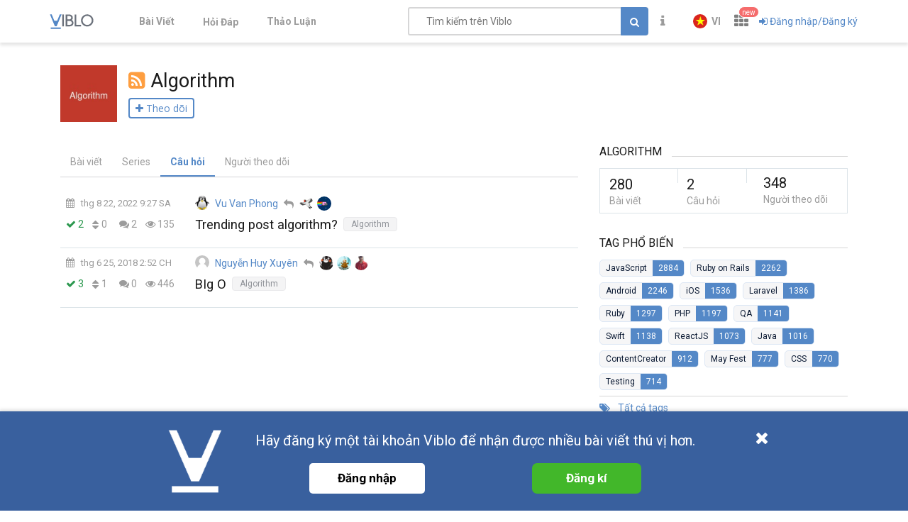

--- FILE ---
content_type: text/html; charset=utf-8
request_url: https://viblo.asia/tags/algorithm/questions
body_size: 12894
content:
<!doctype html>
<html data-n-head-ssr lang="en" prefix="og: https://ogp.me/ns#" amp data-n-head="%7B%22lang%22:%7B%22ssr%22:%22en%22%7D,%22prefix%22:%7B%22ssr%22:%22og:%20https://ogp.me/ns#%22%7D,%22amp%22:%7B%22ssr%22:true%7D%7D">
  <head viblo="true" data-n-head="%7B%22viblo%22:%7B%22ssr%22:true%7D%7D">
    <title>Algorithm - Viblo</title><meta data-n-head="ssr" charset="utf-8"><meta data-n-head="ssr" name="viewport" content="width=device-width, initial-scale=1"><meta data-n-head="ssr" http-equiv="X-UA-Compatible" content="IE=edge"><meta data-n-head="ssr" name="application-name" content="Viblo"><meta data-n-head="ssr" property="og:site_name" content="Viblo"><meta data-n-head="ssr" data-hid="description" name="description" content="Technology Articles Platform from Asia, filled with latest information on Programming Languages and Frameworks. Ruby on Rails / PHP / Swift / Unity / Java /.Net"><meta data-n-head="ssr" data-hid="og:type" property="og:type" content="website"><meta data-n-head="ssr" data-hid="og:title" property="og:title" content="Viblo | Free service for technical knowledge sharing"><meta data-n-head="ssr" data-hid="og:description" name="og:description" content="Technology Articles Platform from Asia, filled with latest information on Programming Languages and Frameworks. Ruby on Rails / PHP / Swift / Unity / Java /.Net"><meta data-n-head="ssr" data-hid="og:image" property="og:image" content="https://viblo.asia/og-facebook-3.png"><meta data-n-head="ssr" data-hid="twitter:title" name="twitter:title" content="Viblo | Free service for technical knowledge sharing"><meta data-n-head="ssr" data-hid="twitter:card" name="twitter:card" content="summary"><meta data-n-head="ssr" data-hid="fb:app_id" property="fb:app_id" content="982854298857505"><meta data-n-head="ssr" name="google-site-verification" content="RKTOz1S8uxhAZHqaOsf6cSvT_pqnPHEyAnlTnlLiiok"><meta data-n-head="ssr" name="dmca-site-verification" content="U3I1Yy84OGp3ZFprUTZCU1JrbjM4UT090"><meta data-n-head="ssr" name="msapplication-TileColor" content="#FFFFFF"><meta data-n-head="ssr" name="msapplication-TileImage" content="/mstile-144x144.png"><meta data-n-head="ssr" name="msapplication-square70x70logo" content="/mstile-70x70.png"><meta data-n-head="ssr" name="msapplication-square150x150logo" content="/mstile-150x150.png"><meta data-n-head="ssr" name="msapplication-wide310x150logo" content="/mstile-310x150.png"><meta data-n-head="ssr" name="msapplication-square310x310logo" content="/mstile-310x310.png"><meta data-n-head="ssr" data-hid="charset" charset="utf-8"><meta data-n-head="ssr" data-hid="mobile-web-app-capable" name="mobile-web-app-capable" content="yes"><meta data-n-head="ssr" data-hid="apple-mobile-web-app-title" name="apple-mobile-web-app-title" content="Viblo"><meta data-n-head="ssr" data-hid="theme-color" name="theme-color" content="#5488c7"><meta data-n-head="ssr" data-hid="og:site_name" name="og:site_name" property="og:site_name" content="Viblo"><link data-n-head="ssr" rel="alternate" type="application/rss+xml" name="Viblo RSS Feed" href="/rss"><link data-n-head="ssr" rel="preconnect" href="https://fonts.googleapis.com"><link data-n-head="ssr" rel="preconnect" href="https://fonts.gstatic.com" crossorigin=""><link data-n-head="ssr" rel="stylesheet" href="https://fonts.googleapis.com/css2?family=Open+Sans:ital,wght@0,400;0,700;1,400;1,700&amp;family=Roboto:ital,wght@0,400;0,700;1,400;1,700&amp;display=swap"><link data-n-head="ssr" rel="stylesheet" href="https://cdnjs.cloudflare.com/ajax/libs/font-awesome/4.7.0/css/font-awesome.min.css" integrity="sha256-eZrrJcwDc/3uDhsdt61sL2oOBY362qM3lon1gyExkL0=" crossorigin="anonymous"><link data-n-head="ssr" rel="icon" type="image/x-icon" href="/favicon.ico"><link data-n-head="ssr" rel="apple-touch-icon-precomposed" sizes="57x57" href="/apple-touch-icon-57x57.png"><link data-n-head="ssr" rel="apple-touch-icon-precomposed" sizes="114x114" href="/apple-touch-icon-114x114.png"><link data-n-head="ssr" rel="apple-touch-icon-precomposed" sizes="72x72" href="/apple-touch-icon-72x72.png"><link data-n-head="ssr" rel="apple-touch-icon-precomposed" sizes="144x144" href="/apple-touch-icon-144x144.png"><link data-n-head="ssr" rel="apple-touch-icon-precomposed" sizes="60x60" href="/apple-touch-icon-60x60.png"><link data-n-head="ssr" rel="apple-touch-icon-precomposed" sizes="120x120" href="/apple-touch-icon-120x120.png"><link data-n-head="ssr" rel="apple-touch-icon-precomposed" sizes="76x76" href="/apple-touch-icon-76x76.png"><link data-n-head="ssr" rel="apple-touch-icon-precomposed" sizes="152x152" href="/apple-touch-icon-152x152.png"><link data-n-head="ssr" rel="icon" type="image/png" href="/favicon-196x196.png" sizes="196x196"><link data-n-head="ssr" rel="icon" type="image/png" href="/favicon-96x96.png" sizes="96x96"><link data-n-head="ssr" rel="icon" type="image/png" href="/favicon-32x32.png" sizes="32x32"><link data-n-head="ssr" rel="icon" type="image/png" href="/favicon-16x16.png" sizes="16x16"><link data-n-head="ssr" rel="icon" type="image/png" href="/favicon-128.png" sizes="128x128"><link data-n-head="ssr" data-hid="shortcut-icon" rel="shortcut icon" href="/_nuxt/icons/icon_64x64.a0a65a.png"><link data-n-head="ssr" data-hid="apple-touch-icon" rel="apple-touch-icon" href="/_nuxt/icons/icon_512x512.a0a65a.png" sizes="512x512"><link data-n-head="ssr" rel="manifest" href="/_nuxt/manifest.01f43339.json" data-hid="manifest" crossorigin="use-credentials"><link rel="preload" href="/_nuxt/runtime.251f7facc3c5231a8b44.js" as="script"><link rel="preload" href="/_nuxt/css/settings.d43578bb9268067e7e8b.css" as="style"><link rel="preload" href="/_nuxt/settings.594b4bb7030a72a340b2.js" as="script"><link rel="preload" href="/_nuxt/css/tag.a54a9fabf24248cf5df4.css" as="style"><link rel="preload" href="/_nuxt/tag.1d411c9cf1d718f37acd.js" as="script"><link rel="preload" href="/_nuxt/css/app.3b41fe8a52c0133454b2.css" as="style"><link rel="preload" href="/_nuxt/app.ef64123bda568a01844c.js" as="script"><link rel="preload" href="/_nuxt/css/organizations.ceee7b3875447e2802f5.css" as="style"><link rel="preload" href="/_nuxt/organizations.24ccf32b513bbe03221c.js" as="script"><link rel="preload" href="/_nuxt/css/user.1d51640685504502fe45.css" as="style"><link rel="preload" href="/_nuxt/user.5ec64a7e39680c627c50.js" as="script"><link rel="preload" href="/_nuxt/vendors/content_view/my_contents/organizations/publishing/user.273ca925f41dd20d9ad5.js" as="script"><link rel="preload" href="/_nuxt/vendors/content_view/user.b9c2f0b3dfe63f4a199e.js" as="script"><link rel="preload" href="/_nuxt/css/vendors/organizations/user.501a2c1f4c98fe8b6b8d.css" as="style"><link rel="preload" href="/_nuxt/vendors/organizations/user.388e6cd1d91ce1149c7a.js" as="script"><link rel="preload" href="/_nuxt/vendors/organizations/publishing.e177deae960201d4a197.js" as="script"><link rel="preload" href="/_nuxt/css/vendors/survey.a95928f00082c7e987fb.css" as="style"><link rel="preload" href="/_nuxt/vendors/survey.12b0d0f14de34e29b983.js" as="script"><link rel="stylesheet" href="/_nuxt/css/settings.d43578bb9268067e7e8b.css"><link rel="stylesheet" href="/_nuxt/css/tag.a54a9fabf24248cf5df4.css"><link rel="stylesheet" href="/_nuxt/css/app.3b41fe8a52c0133454b2.css"><link rel="stylesheet" href="/_nuxt/css/organizations.ceee7b3875447e2802f5.css"><link rel="stylesheet" href="/_nuxt/css/user.1d51640685504502fe45.css"><link rel="stylesheet" href="/_nuxt/css/vendors/organizations/user.501a2c1f4c98fe8b6b8d.css"><link rel="stylesheet" href="/_nuxt/css/vendors/survey.a95928f00082c7e987fb.css">
  </head>
  <body viblo="true" data-n-head="%7B%22viblo%22:%7B%22ssr%22:true%7D%7D">
    <div data-server-rendered="true" id="__nuxt"><div class="progress" style="width:0%;height:2px;background-color:#5488c7;opacity:0;" data-v-4e3e2ebc></div><div id="__layout"><div id="app-container" class="default"><header class="main-navbar main-navbar__group py-1"><div class="main-navbar__container container px-md-0"><div class="d-flex main-navbar__grow"><a href="/newest" class="main-navbar__logo d-block mr-lg-5"><img src="/logo_full.svg" alt="Viblo" width="62" height="21"></a> <ul class="main-menu list-unstyled hidden-md-down"><li class="main-menu__item"><a href="/newest" class="link">
            Bài Viết
        </a></li> <li id="v-step-2" class="main-menu__item"><div><a href="/questions" class="link"><div class="el-badge badge-has-new">
                    Hỏi Đáp
                <sup class="el-badge__content el-badge__content--undefined is-fixed" style="display:none;"></sup></div></a></div></li> <li class="main-menu__item"><a href="/discussion" class="link">
            Thảo Luận
        </a></li></ul></div> <div class="main-navbar__right"><a href="/search" class="link text-muted hidden-md-up mr-1"><i aria-hidden="true" class="fa fa-search"></i></a> <div class="sb hidden-sm-down flex-fill mr-1"><input placeholder="Tìm kiếm trên Viblo" value="" class="sb__input"> <button class="btn btn-primary" style="display:;"><i class="fa fa-search"></i></button> <i aria-hidden="true" class="fa fa-circle-o-notch fa-spin sb-icon" style="display:none;"></i> <i aria-hidden="true" class="fa fa-times sb-icon clr text-muted" style="display:none;"></i> <div class="sb__suggestions" style="display:none;"><div></div></div></div> <div class="main-navbar__group"><span class="flyout announcement-flyout mr-1"><div role="tooltip" id="el-popover-9280" aria-hidden="true" class="el-popover el-popper flyout__popper" style="width:undefinedpx;display:none;"><!----> <div class="flyout__header"><div class="d-flex align-items-center justify-content-between"><span class="announcement-flyout__heading">Thông tin</span> <!----></div></div> <div class="flyout__body"><div class="flyout__scroll el-scrollbar"><div class="flyout__scroll-wrap el-scrollbar__wrap el-scrollbar__wrap--hidden-default"><div class="el-scrollbar__view"> <div class="py-05 text-center"><span><i aria-hidden="true" class="fa fa-times"></i> Chưa có thông tin
        </span></div> </div></div><div class="el-scrollbar__bar is-horizontal"><div class="el-scrollbar__thumb" style="width:0;transform:translateX(0%);ms-transform:translateX(0%);webkit-transform:translateX(0%);"></div></div><div class="el-scrollbar__bar is-vertical"><div class="el-scrollbar__thumb" style="height:0;transform:translateY(0%);ms-transform:translateY(0%);webkit-transform:translateY(0%);"></div></div></div></div> <div class="flyout__footer"><div class="text-right"><a href="/announcements" class="announcement-flyout__all">
            Tất cả thông tin
        </a></div></div></div><span class="el-popover__reference-wrapper"><div class="el-badge"><button type="button" class="el-button text-muted el-button--text"><!----><i class="fa fa-info"></i><!----></button> <!----> <!----></div></span></span> <!----></div> <div class="main-navbar__group"><div class="mr-05"><!----></div> <div class="main-navbar__group"><div class="sm-response el-dropdown"><span class="el-dropdown-link uppercase switch-language font-bold text-sm"><img slot="prefix" src="/images/vi-flag-32x48.png" width="20" height="20" class="imageLocale"> <span class="leading-none block hiden-sm-screen">vi</span></span> <ul class="el-dropdown-menu el-popper" style="display:none;"><li tabindex="-1" class="el-dropdown-menu__item"><!----><a class="dropdown-item px-4">
                Tiếng Việt
            </a></li><li tabindex="-1" class="el-dropdown-menu__item"><!----><a class="dropdown-item px-4">
                English
            </a></li></ul></div></div> <span data-v-eb7ed3b6><div role="tooltip" id="el-popover-1401" aria-hidden="true" class="el-popover el-popper" style="width:undefinedpx;display:none;"><!----> <ul class="viblo-services-menu" data-v-eb7ed3b6><li class="viblo-services-menu__item" data-v-eb7ed3b6><a href="/" target="_blank" rel="noopener" class="active" data-v-eb7ed3b6><span class="service-icon viblo-icon" style="background:url(/favicon.ico);" data-v-eb7ed3b6></span> <span class="service-name d-block" data-v-eb7ed3b6>
                    Viblo
                </span></a></li><li class="viblo-services-menu__item" data-v-eb7ed3b6><a href="https://code.viblo.asia/?utm_source=Viblo_Service&amp;utm_medium=Page&amp;utm_campaign=DropdownServices" target="_blank" rel="noopener" class="position-relative" data-v-eb7ed3b6><div class="position-relative" data-v-eb7ed3b6><span class="service-icon" style="background:url(/images/viblo-code.png);" data-v-eb7ed3b6></span> <!----></div> <span class="service-name d-block" data-v-eb7ed3b6>
                    Viblo Code
                </span></a></li><li class="viblo-services-menu__item" data-v-eb7ed3b6><a href="https://ctf.viblo.asia/?utm_source=Viblo_Service&amp;utm_medium=Page&amp;utm_campaign=DropdownServices" target="_blank" rel="noopener" class="position-relative" data-v-eb7ed3b6><div class="position-relative" data-v-eb7ed3b6><span class="service-icon" style="background:url(/images/viblo-ctf.png);" data-v-eb7ed3b6></span> <!----></div> <span class="service-name d-block" data-v-eb7ed3b6>
                    Viblo CTF
                </span></a></li><li class="viblo-services-menu__item" data-v-eb7ed3b6><a href="https://cv.viblo.asia/?utm_source=Viblo_Service&amp;utm_medium=Page&amp;utm_campaign=DropdownServices" target="_blank" rel="noopener" class="position-relative" data-v-eb7ed3b6><div class="position-relative" data-v-eb7ed3b6><span class="service-icon" style="background:url(/images/viblo-cv.png);" data-v-eb7ed3b6></span> <!----></div> <span class="service-name d-block" data-v-eb7ed3b6>
                    Viblo CV
                </span></a></li><li class="viblo-services-menu__item" data-v-eb7ed3b6><a href="https://learn.viblo.asia/?utm_source=Viblo_Service&amp;utm_medium=Page&amp;utm_campaign=DropdownServices" target="_blank" rel="noopener" class="position-relative" data-v-eb7ed3b6><div class="position-relative" data-v-eb7ed3b6><span class="service-icon" style="background:url(/images/viblo-learn.png);" data-v-eb7ed3b6></span> <!----></div> <span class="service-name d-block" data-v-eb7ed3b6>
                    Viblo Learning
                </span></a></li><li class="viblo-services-menu__item" data-v-eb7ed3b6><a href="https://partner.viblo.asia/?utm_source=Viblo_Service&amp;utm_medium=Page&amp;utm_campaign=DropdownServices" target="_blank" rel="noopener" class="position-relative" data-v-eb7ed3b6><div class="position-relative" data-v-eb7ed3b6><span class="service-icon" style="background:url(/images/viblo-partner.png);" data-v-eb7ed3b6></span> <!----></div> <span class="service-name d-block" data-v-eb7ed3b6>
                    Viblo Partner
                </span></a></li><li class="viblo-services-menu__item" data-v-eb7ed3b6><a href="https://battle.viblo.asia/?utm_source=Viblo_Service&amp;utm_medium=Page&amp;utm_campaign=DropdownServices" target="_blank" rel="noopener" class="position-relative" data-v-eb7ed3b6><div class="position-relative" data-v-eb7ed3b6><span class="service-icon" style="background:url(/images/viblo-battle.png);" data-v-eb7ed3b6></span> <!----></div> <span class="service-name d-block" data-v-eb7ed3b6>
                    Viblo Battle
                </span></a></li><li class="viblo-services-menu__item" data-v-eb7ed3b6><a href="https://interview.viblo.asia/?utm_source=Viblo_Service&amp;utm_medium=Page&amp;utm_campaign=DropdownServices" target="_blank" rel="noopener" class="position-relative" data-v-eb7ed3b6><div class="position-relative" data-v-eb7ed3b6><span class="service-icon" style="background:url(/images/viblo-interview.ico);" data-v-eb7ed3b6></span> <sup class="new-service-icon__item el-badge__content el-badge__content--undefined is-fixed" data-v-eb7ed3b6>
                        new
                    </sup></div> <span class="service-name d-block" data-v-eb7ed3b6>
                    Viblo Interview
                </span></a></li></ul></div><span class="el-popover__reference-wrapper"><div class="position-relative" data-v-eb7ed3b6><i class="viblo-services-toggle fa fa-th" data-v-eb7ed3b6></i> <sup class="service-new-icon el-badge__content el-badge__content--undefined is-fixed" data-v-eb7ed3b6>new</sup></div></span></span> <button type="button" class="el-button el-button--text"><!----><i class="fa fa-sign-in"></i><span>
    Đăng nhập/Đăng ký
</span></button> <!----></div> <!----></div></div> <!----></header> <div id="main-content"><div class="container mb-1"><header class="py-md-1"><div class="tag-about"><div class="d-flex align-items-center my-1"><a href="/tags/algorithm" class="active"><img src="https://placehold.jp/16/c0392b/ffffff/100x100.jpg?text=Algorithm&amp;css=%7B%22padding%22%3A%223px%22%7D" alt="Algorithm" class="tag-image mr-1"></a> <div><h1 class="tag-header word-break"><span tooltip-placement="left" title="RSS" class="item"><a href="/rss/tags/algorithm.rss" target="_blank"><i class="rss-icon fa fa-rss-square pr-05"></i></a></span><span class="tag-header__name">Algorithm</span></h1> <div class="subscribe"><button class="btn btn-small-padding btn-follow btn-white"><span><i class="fa fa-plus"></i> Theo dõi</span></button></div></div></div></div></header> <div class="row flex-column-reverse flex-lg-row"><div class="col-lg-8"><div class="tag-tabs mb-1"><ul class="heading-tabs horizontal-scroll"><li class="heading-tabs__item"><a href="/tags/algorithm" class="heading-tabs__link">
                        Bài viết
                    </a></li> <li class="heading-tabs__item"><a href="/tags/algorithm/series" class="heading-tabs__link">
                        Series
                    </a></li> <li class="heading-tabs__item active"><a href="/tags/algorithm/questions" aria-current="page" class="heading-tabs__link">
                        Câu hỏi
                    </a></li> <li class="heading-tabs__item"><a href="/tags/algorithm/followers" class="heading-tabs__link">
                        Người theo dõi
                    </a></li></ul></div> <div class="question-list default"><div><div class="question-item"><div class="stats"><div><div class="mb-05 question-time hidden-md-down"><span title="Aug 22nd, 2022 9:27 a.m." class="text-muted"><i class="fa fa-calendar mr-05"></i>Aug 22nd, 2022 9:27 a.m.</span></div><div class="question-stats text-muted"><span title="Câu trả lời: 2" class="stats-item mr-md-1  solved"><i aria-hidden="true" class="fa fa-check"></i> 2</span><div title="Điểm: 0" class="points stats-item mr-md-1"><div class="carets"><i aria-hidden="true" class="fa fa-caret-up"></i><i aria-hidden="true" class="fa fa-caret-down"></i></div><span class="text-muted">0</span></div><span title="Bình luận: 2" class="stats-item mr-md-1"><i aria-hidden="true" class="fa fa-comments"></i> 2</span><span title="Lượt xem: 135" class="stats-item"><i aria-hidden="true" class="fa fa-eye"></i> 135</span></div></div></div><div class="summary"><div class="asked-by d-flex align-items-center"><div class="d-flex w-100"><div class="user--inline d-inline-flex text-break"><a href="/u/vu.van.phong" class="mr-05"><img src="https://images.viblo.asia/avatar/86e8a89b-1a57-476d-bd78-e48897a31a45.jpg" srcset="https://images.viblo.asia/avatar-retina/86e8a89b-1a57-476d-bd78-e48897a31a45.jpg 2x" alt="Avatar" class="avatar avatar--xs level-default avatar-event" data-v-f09f4d56></a> <span data-v-1d525cd0><div role="tooltip" id="el-popover-2300" aria-hidden="true" class="el-popover el-popper" style="width:undefinedpx;display:none;"><!----> <div align="center" data-v-1d525cd0><i aria-hidden="true" class="el-icon-loading" data-v-1d525cd0></i></div></div><span class="el-popover__reference-wrapper"><a href="/u/vu.van.phong" class="mr-05">
            Vu Van Phong
        </a></span></span> <!----></div><div class="hidden-md-down contributors-item"><i class="fa fa-reply text-muted mr-05"></i><div class="contributors-item"><ul class="list-unstyled mb-0 d-flex align-items-center participants--xs"><li title="Tran Duc Thang" class="participants__item"><a href="/u/thangtd90"><img src="https://images.viblo.asia/avatar/4135e729-ce0f-4b21-8ca6-bff98a9b2523.jpg" srcset="https://images.viblo.asia/avatar-retina/4135e729-ce0f-4b21-8ca6-bff98a9b2523.jpg 2x" alt="Avatar" class="avatar avatar--xs level-default avatar-event" data-v-f09f4d56></a></li><li title="ninenineseven" class="participants__item"><a href="/u/KieuQuocHung"><img src="https://images.viblo.asia/avatar/2768773d-6b99-474a-962e-1aca6b547ee7.png" srcset="https://images.viblo.asia/avatar-retina/2768773d-6b99-474a-962e-1aca6b547ee7.png 2x" alt="Avatar" class="avatar avatar--xs level-default avatar-event" data-v-f09f4d56></a></li> <!----></ul> <!----></div></div></div></div><div class="q-title word-break"><a href="/q/yZjJYW2XVOE" class="link"><h3 class="mb-05 mr-05">Trending post algorithm?</h3></a><div class="tags" data-v-514a1c9e><a href="/tags/algorithm/questions" aria-current="page" class="el-tag tag nuxt-link-exact-active active el-tag--info el-tag--default" data-v-22b6e812>Algorithm</a></div></div></div></div></div><div><div class="question-item"><div class="stats"><div><div class="mb-05 question-time hidden-md-down"><span title="Jun 25th, 2018 2:52 p.m." class="text-muted"><i class="fa fa-calendar mr-05"></i>Jun 25th, 2018 2:52 p.m.</span></div><div class="question-stats text-muted"><span title="Câu trả lời: 3" class="stats-item mr-md-1  solved"><i aria-hidden="true" class="fa fa-check"></i> 3</span><div title="Điểm: 1" class="points stats-item mr-md-1"><div class="carets"><i aria-hidden="true" class="fa fa-caret-up"></i><i aria-hidden="true" class="fa fa-caret-down"></i></div><span class="text-muted">1</span></div><span title="Bình luận: 0" class="stats-item mr-md-1"><i aria-hidden="true" class="fa fa-comments"></i> 0</span><span title="Lượt xem: 446" class="stats-item"><i aria-hidden="true" class="fa fa-eye"></i> 446</span></div></div></div><div class="summary"><div class="asked-by d-flex align-items-center"><div class="d-flex w-100"><div class="user--inline d-inline-flex text-break"><a href="/u/xuyen1999" class="mr-05"><img src="/images/mm.png" alt="Avatar" class="avatar avatar--xs level-default avatar-event" data-v-f09f4d56></a> <span data-v-1d525cd0><div role="tooltip" id="el-popover-7346" aria-hidden="true" class="el-popover el-popper" style="width:undefinedpx;display:none;"><!----> <div align="center" data-v-1d525cd0><i aria-hidden="true" class="el-icon-loading" data-v-1d525cd0></i></div></div><span class="el-popover__reference-wrapper"><a href="/u/xuyen1999" class="mr-05">
            Nguyễn Huy Xuyên
        </a></span></span> <!----></div><div class="hidden-md-down contributors-item"><i class="fa fa-reply text-muted mr-05"></i><div class="contributors-item"><ul class="list-unstyled mb-0 d-flex align-items-center participants--xs"><li title="Quoc Nguyen" class="participants__item"><a href="/u/quocnb"><img src="https://images.viblo.asia/avatar/4ecfbb1e-30da-4ff6-a749-d37233bd7863.jpeg" srcset="https://images.viblo.asia/avatar-retina/4ecfbb1e-30da-4ff6-a749-d37233bd7863.jpeg 2x" alt="Avatar" class="avatar avatar--xs level-default avatar-event" data-v-f09f4d56></a></li><li title="Vinh Nguyen" class="participants__item"><a href="/u/vinhnguyen"><img src="https://images.viblo.asia/avatar/2925621a-9f89-431b-9e32-79de6ee9dec8.gif" srcset="https://images.viblo.asia/avatar-retina/2925621a-9f89-431b-9e32-79de6ee9dec8.gif 2x" alt="Avatar" class="avatar avatar--xs level-default avatar-event" data-v-f09f4d56></a></li><li title="Nguyễn Thành Hậu" class="participants__item"><a href="/u/thanhhau"><img src="https://images.viblo.asia/avatar/5d5bd4f1-50b1-46a1-a131-4bb42a928f9c.jpg" srcset="https://images.viblo.asia/avatar-retina/5d5bd4f1-50b1-46a1-a131-4bb42a928f9c.jpg 2x" alt="Avatar" class="avatar avatar--xs level-default avatar-event" data-v-f09f4d56></a></li> <!----></ul> <!----></div></div></div></div><div class="q-title word-break"><a href="/q/WrZn07Nb5xw" class="link"><h3 class="mb-05 mr-05">BIg O</h3></a><div class="tags" data-v-514a1c9e><a href="/tags/algorithm/questions" aria-current="page" class="el-tag tag nuxt-link-exact-active active el-tag--info el-tag--default" data-v-22b6e812>Algorithm</a></div></div></div></div></div> <!----></div></div> <div class="col-lg-4"><div class="tag-profile"><div class="section-title-line hidden-md-down"><h4 class="text-uppercase overflow-hidden">
            Algorithm
        </h4> <hr class="filler-line"></div> <div class="tag-stats"><div class="stats-item"><a href="/tags/algorithm" class="active link"><span class="stats-figure">280</span><span class="stats-label">Bài viết</span></a></div><div class="stats-item"><a href="/tags/algorithm/questions" aria-current="page" class="nuxt-link-exact-active active link"><span class="stats-figure">2</span><span class="stats-label">Câu hỏi</span></a></div><div class="stats-item-followers"><a href="/tags/algorithm/followers" class="link"><span class="stats-figure">348</span><span class="stats-label">Người theo dõi</span></a></div></div> <div class="mt-3 hidden-md-down"><!----></div></div></div></div></div></div> <footer id="footer" class="footer bg-dark"><div class="container pt-2"><div class="row"><div class="mb-1 mb-md-0 col-md-4"><h4 class="footer__header">
                    Tài nguyên
                </h4> <ul class="list-unstyled footer__links resources"><li><a href="/" class="link active">
                            Bài viết
                        </a></li> <li><a href="/organizations" class="link">
                            Tổ chức
                        </a></li> <li><a href="/questions" class="link">
                            Câu hỏi
                        </a></li> <li><a href="/tags" class="link active">
                            Tags
                        </a></li> <li><a href="/videos" class="link">
                            Videos
                        </a></li> <li><a href="/authors" class="link">
                            Tác giả
                        </a></li> <li><a href="/discussion" class="link">
                            Thảo luận
                        </a></li> <li><a href="/explore" class="link">
                            Đề xuất hệ thống
                        </a></li> <li><a href="https://about.viblo.asia/tools/" target="_blank" rel="noopener" class="link">Công cụ</a></li> <li><a href="https://machine-learning.viblo.asia" target="_blank" rel="noopener" class="link">Machine Learning</a></li> <li><a href="https://status.viblo.asia" target="_blank" rel="noopener" class="link">Trạng thái hệ thống</a></li></ul></div> <div class="mb-1 mb-md-0 col-md-3 offset-xl-1"><h4 class="footer__header">
                    Dịch vụ
                </h4> <ul class="list-unstyled footer__links service-badges"><div class="row"><div class="col-xs-12 col-sm-3 col-md-12 col-lg-12 col-xl-12"><li class="footer__links__external-link"><a href="https://viblo.asia" target="_blank" rel="noopener" class="link"><img src="/favicon.ico" alt="Viblo" width="24" height="24" class="link-icon">
                                    Viblo
                                </a></li></div><div class="col-xs-12 col-sm-3 col-md-12 col-lg-12 col-xl-12"><li class="footer__links__external-link"><a href="https://code.viblo.asia" target="_blank" rel="noopener" class="link"><img src="/images/viblo-code.png" alt="Viblo Code" width="24" height="24" class="link-icon">
                                    Viblo Code
                                </a></li></div><div class="col-xs-12 col-sm-3 col-md-12 col-lg-12 col-xl-12"><li class="footer__links__external-link"><a href="https://ctf.viblo.asia" target="_blank" rel="noopener" class="link"><img src="/images/viblo-ctf.png" alt="Viblo CTF" width="24" height="24" class="link-icon">
                                    Viblo CTF
                                </a></li></div><div class="col-xs-12 col-sm-3 col-md-12 col-lg-12 col-xl-12"><li class="footer__links__external-link"><a href="https://cv.viblo.asia" target="_blank" rel="noopener" class="link"><img src="/images/viblo-cv.png" alt="Viblo CV" width="24" height="24" class="link-icon">
                                    Viblo CV
                                </a></li></div><div class="col-xs-12 col-sm-3 col-md-12 col-lg-12 col-xl-12"><li class="footer__links__external-link"><a href="https://learn.viblo.asia" target="_blank" rel="noopener" class="link"><img src="/images/viblo-learn.png" alt="Viblo Learning" width="24" height="24" class="link-icon">
                                    Viblo Learning
                                </a></li></div><div class="col-xs-12 col-sm-3 col-md-12 col-lg-12 col-xl-12"><li class="footer__links__external-link"><a href="https://partner.viblo.asia" target="_blank" rel="noopener" class="link"><img src="/images/viblo-partner.png" alt="Viblo Partner" width="24" height="24" class="link-icon">
                                    Viblo Partner
                                </a></li></div><div class="col-xs-12 col-sm-3 col-md-12 col-lg-12 col-xl-12"><li class="footer__links__external-link"><a href="https://battle.viblo.asia" target="_blank" rel="noopener" class="link"><img src="/images/viblo-battle.png" alt="Viblo Battle" width="24" height="24" class="link-icon">
                                    Viblo Battle
                                </a></li></div><div class="col-xs-12 col-sm-3 col-md-12 col-lg-12 col-xl-12"><li class="footer__links__external-link"><a href="https://interview.viblo.asia" target="_blank" rel="noopener" class="link"><img src="/images/viblo-interview.ico" alt="Viblo Interview" width="24" height="24" class="link-icon">
                                    Viblo Interview
                                </a></li></div></div></ul></div> <div class="mb-1 mb-md-0 col-md-3 offset-md-1"><div class="d-flex align-items-baseline"><h4 class="footer__header mr-1">
                        Ứng dụng di động
                    </h4></div> <div class="d-flex mobile-app-badges mb-05"><div class="d-flex flex-md-column justify-content-between flex-wrap"><a href="https://play.google.com/store/apps/details?id=com.sun.viblo.android" target="_blank" rel="noopener" class="d-block"><img alt="Get it on Google Play" src="https://play.google.com/intl/en_us/badges/images/generic/en_badge_web_generic.png" width="646" height="250" class="play-store-badge"></a> <a href="https://itunes.apple.com/us/app/viblo/id1365286437" target="_blank" rel="noopener" class="d-block"><img alt="Download on the App Store" src="/_nuxt/img/app-store-badge.8c4986ee4828b47d16f5cd694ef065f2.svg" width="646" height="250" class="app-store-badge"></a></div> <img src="/_nuxt/img/app-qr.c5ca206317a63151db036cac5ebc8be2.png" width="124" height="124" alt="QR code" class="qr hidden-md-down"></div> <h4 class="footer__header">
                    Liên kết
                </h4> <ul class="list-unstyled footer__social-links"><li class="footer__socail-links__external-link"><a href="https://www.facebook.com/viblo.asia/" target="_blank" rel="noopener" class="link"><i class="fa fa-facebook link-icon"></i></a></li> <li class="footer__socail-links__external-link"><a href="https://github.com/viblo-asia/" target="_blank" rel="noopener" class="link"><i class="fa fa-github link-icon"></i></a></li> <li class="footer__socail-links__external-link"><a href="https://chrome.google.com/webstore/detail/viblos-news-feed/mliahmjgdpkkicelofhbhgiidgljijmj" target="_blank" rel="noopener" class="link"><i class="fa fa-chrome link-icon"></i></a></li> <li class="footer__socail-links__external-link"><a href="https://atom.io/packages/viblo" target="_blank" rel="noopener" class="link"><img src="/images/atom-editor.svg" alt="Atom Icon" width="24" height="24" class="link-icon"></a></li></ul></div></div> <hr class="footer__divider"> <div class="row py-1"><div class="col-xs-12 col-sm-4 col-lg-5 col-xl-6"><p class="copyright">
                    © 2026
                    <b>Viblo</b>. All rights reserved.
                </p></div> <div class="col-xs-12 col-sm-8 col-lg-7 col-xl-6"><ul class="list-unstyled d-flex justify-content-between flex-wrap"><li class="mb-05"><a href="https://about.viblo.asia/" target="_blank" rel="noopener" class="link">Về chúng tôi</a></li> <li id="v-step-4" class="mb-05 mx-05"><a href="/feedback" class="link">Phản hồi</a></li> <li class="mb-05 mx-05"><a href="/helps" class="link">
                            Giúp đỡ
                        </a></li> <li class="mb-05 mx-05"><a href="/faq" class="link">
                            FAQs
                        </a></li> <li class="mb-05 mx-05"><a href="/rss-channels" class="link">
                            RSS
                        </a></li> <li class="mb-05 mx-05"><a href="/terms/vi_term" class="link">
                            Điều khoản
                        </a></li> <li class="mb-05 mx-05"><a href="//www.dmca.com/Protection/Status.aspx?ID=41818fcd-5a60-4504-867a-38fde606354e" title="DMCA.com Protection Status" target="_blank" rel="noopener" class="link dmca-badge"><img src="https://images.dmca.com/Badges/dmca-badge-w100-5x1-07.png?ID=41818fcd-5a60-4504-867a-38fde606354e" alt="DMCA.com Protection Status" width="100" height="20"></a> <script src="https://images.dmca.com/Badges/DMCABadgeHelper.min.js"></script></li></ul></div></div></div> <!----></footer> <!----> <!----> <a id="top-btn" href="javascript:void(0);" class="hidden-sm-down"><i aria-hidden="true" class="fa fa-arrow-up"></i></a> <div class="fixed-bottom-bar"><div class="wrapper d-flex"><div class="logo-bottom"><img src="/favicon-white-128.png" alt="Viblo"></div> <div class="content d-flex flex-column"><div class="text"><span class="text-register">
                    Hãy đăng ký một tài khoản Viblo để nhận được nhiều bài viết thú vị hơn.
                </span></div> <div class="button d-flex mt-1"><button class="login-button">
                    Đăng nhập
                </button> <a href="https://accounts.viblo.asia/register" class="register-button">
                    Đăng kí
                </a></div></div> <div class="icon-close" style="cursor:pointer"><i class="icon fa fa-close"></i></div></div></div> <!----></div></div></div><script>window.__NUXT__=(function(a,b,c,d,e,f,g,h,i,j,k,l,m,n,o,p,q,r){return {layout:g,data:[{tagId:f},{}],fetch:{},error:a,state:{announcements:{indicator:c,items:[],processing:b,pinnedItem:[],post:{},related:[]},auth:{user:a,roles:a,lastSeens:a,guest:d,showAuthDialog:b,showLetRegister:d,reminderLogin:b,avtUser:a,is_partner:a},badges:{items:{}},bookmarks:{bookmarks:a,pagination:a,type:"posts"},commentsList:{comments:{},pagination:{}},conditionCreateOrganization:{conditionReputations:100},config:{analytics_track_id:"G-HF9XE2NDGV",banners:[{active:d,name:"Viblo Mid-Autumn Challenge 2025",image:"https:\u002F\u002Fimages.viblo.asia\u002Ffull\u002F9b87c5be-f71f-4e99-a52f-200388a82d5c.png",link:"https:\u002F\u002Fwww.facebook.com\u002Fviblo.asia\u002Fposts\u002Fpfbid02bgJpS8cGpqnesCC49TBEXP69LTBZNwfRG9mwZmCELrqdCqFvuW8JboJKNC43coo7l",background_color:"#203f66"}],currentBannerIndex:a,motd:[{text:"\u003E\u003E Tham gia Facebook group \"Viblo Community\" để cùng nhau học tập và kết nối \u003C\u003C",link:"https:\u002F\u002Ffacebook.com\u002Fgroups\u002Fviblo.community.official"}],currentMotdIndex:a,currentBgIndex:a,logo:[],currentLogoIndex:c,vars:{search_host:"https:\u002F\u002Fviblo.asia\u002Fv2",special_organizations:["sun-ai","sun-cyber","phelab","sun-rnd-devops"],special_profiles:[f,"security","announcer","ai","fundamentals","engineering","namanh11611"],cname_organizations:["blog.sun-asterisk.ai"],cname_profiles:[],is_special_organization:a,is_special_profile:a}},hovercard:{all:{}},log:{searchLog:a,CTRLogs:[],clickedLog:a},mayFestTime:{startTime:"2025-05-01T00:00:00+07:00",endTime:"2025-05-31T23:59:59+07:00",active:d,happening:b,link_annc:"https:\u002F\u002Fviblo.asia\u002Fannouncements\u002Fchinh-thuc-cong-bo-the-le-chi-tiet-su-kien-viblo-mayfest-2025-decoding-a-decade-BQyJKvRQ4Me",tag_event:"MayFest2025"},notifications:{data:[],batch:c,lastBatch:h,unread:c,loadNoti:d},oneTap:{isDisplayed:b,isSkipped:b},organizationsUser:{organizations:[]},pageHistory:{current:{path:i,hash:k,params:{tag:f},fullPath:i},previous:a},postHomeFeed:{byId:{},all:[],pagination:a,current:[],sidebar:{users:[],questions:[],organizations:[],organizationPartners:[],userPartners:[],suggestionChallenges:[],suggestionCourses:[],suggestionPuzzles:[]},postOrgLevelDiamond:a,postOrgLevelGold:a,postOrgLevelSilver:a},postView:{post:a,related:a,relatedOrganizations:a,fetchedAt:a,invalidated:d,series:a,proposals:[],video:a,tracking:a,suggestionChallenges:[],suggestionCourses:[],suggestionPuzzles:[],comments:{byId:l,threads:m,loading:d}},profile:{profile:a,contact:{byId:l,threads:m,loading:d},followers:{current:[],pagination:{}},following:{current:[],pagination:{}},posts:{byId:{},all:[],pagination:{},current:[]},questions:{byId:{},current:[],pagination:{}},skills:{skills:[]}},promoted:{users:{},posts:[],tags:[],currentSharingId:a},questionHomeFeed:{sidebar:{users:[],posts:[],organizationPartners:[],userPartners:[],interviewQuestions:[]}},questionView:{question:a,answers:{byId:{},all:[]},subscribers:[],invalidated:d,comments:{byId:{},threads:{}}},seriesView:{series:{},posts:[],requests:[],seriesHome:a,paginationSeries:a,comments:{byId:{},threads:{}}},settings:{perPage:n,layout:"simple",theme:g,homepage:g,complete_survey:b,complete_tour:k,viewed_popup_newsletter:d},survey:{externalUrl:a},toast:{messages:[],newPosts:c},typeControl:{fontSize:18,lineHeight:1.75,fullScreen:b,modeTheme:g},userRankings:{current:[],byId:{}},vueTour:{step0:b,step1:b,step2:b,step3:b,step4:b,writePostStep0:b,writePostStep1:b,writePostStep2:b,writePostStep3:b,showBackgroud:b,triggerUserMenu:"click",doneFetchData:b},witePostNewYear:{startTime:"2024-03-21T16:22:46+07:00",endTime:"2024-03-21T16:23:22+07:00",active:b,happening:b,link_annc:"https:\u002F\u002Fviblo.asia\u002Fannouncements\u002Fkhai-but-dau-xuan-2024-tat-tan-tat-the-le-tham-gia-co-tai-day-zOQJw5bpVMP",tag_event:"KhaiButDauXuan"},wrappedUpTime:{startTime:"2023-01-01T00:00:00+07:00",endTime:"2024-02-29T07:08:42+07:00",lastImage:"93172d7c-6be6-4352-a306-014d43ba62bf.png"},__modules:{comments:{},"post-feed":{},"question-feed":{byId:{},current:[],pagination:{}},"user-list":{current:[],pagination:{}}},__plugins:{pushNewPosts:{},pushNotifications:{}},__utils:{entities:{},schemas:{}},entities:{organizations:{all:{}},posts:{all:{}},questions:{all:{"288":{id:o,hash_id:"WrZn07Nb5xw",user_id:p,title:"BIg O",tags:{data:[{slug:f,name:j,primary:b,image:"https:\u002F\u002Fplacehold.jp\u002F16\u002Fc0392b\u002Fffffff\u002F80x80.jpg?text=Algorithm&css=%7B%22padding%22%3A%223px%22%7D"}]},title_slug:"big-o",solved:d,points:h,rated_value:a,views_count:446,comments_count:c,answers_count:3,created_at:"2018-06-25T21:52:55+07:00",updated_at:"2026-01-20T01:45:03+07:00",contents:"Em có đọc qua bài về Big O của a, nhưng e k hiểu cho lắm, a có thể cho e biết cách để đo một thuật toán tốt dựa vài Big O và ví dụ dễ hiểu đc k ạ?"},"3066":{id:q,hash_id:"yZjJYW2XVOE",user_id:r,title:"Trending post algorithm?",tags:{data:[{slug:f,name:j,primary:b,image:"https:\u002F\u002Fplacehold.jp\u002F16\u002F27ae60\u002Fffffff\u002F80x80.jpg?text=Algorithm&css=%7B%22padding%22%3A%223px%22%7D"}]},title_slug:"trending-post-algorithm",solved:d,points:c,rated_value:a,views_count:135,comments_count:e,answers_count:e,created_at:"2022-08-22T16:27:13+07:00",updated_at:"2025-12-08T12:12:03+07:00",contents:"Cho mình hỏi Viblo đang sử dụng thuật toán nào để lọc ra các bài viết đang trending ạ? Xin cảm ơn."}}},tags:{all:{algorithm:{slug:f,image:"https:\u002F\u002Fplacehold.jp\u002F16\u002Fc0392b\u002Fffffff\u002F100x100.jpg?text=Algorithm&css=%7B%22padding%22%3A%223px%22%7D",name:j,url:"https:\u002F\u002Fviblo.asia\u002Ftags\u002Falgorithm",posts_count:280,primary:b,technology:b,questions_count:e,followers_count:348,following:b}}},users:{all:{"21850":{id:r,username:"vu.van.phong",name:"Vu Van Phong",avatar:"86e8a89b-1a57-476d-bd78-e48897a31a45.jpg",following:b,reputation:840,followers_count:28,posts_count:23,banned_at:a,level_partner:a},"23050":{id:p,username:"xuyen1999",name:"Nguyễn Huy Xuyên",avatar:a,following:b,reputation:e,followers_count:c,posts_count:c,banned_at:a,level_partner:a}}}},organizationView:{followers:{current:[],pagination:{}},members:{current:[],pagination:{}},technologyStacks:{technologies:[]},topMembers:{topMembers:[]}},tagView:{followers:{current:[],pagination:{}},posts:{byId:{},all:[],pagination:{},current:[]},questions:{byId:{"288":{is_own:b,contributors:{data:[{id:520,url:"https:\u002F\u002Fviblo.asia\u002Fu\u002Fquocnb",avatar:"4ecfbb1e-30da-4ff6-a749-d37233bd7863.jpeg",name:"Quoc Nguyen",username:"quocnb",followers_count:c,reputation:c,posts_count:c,banned_at:a,level_partner:a},{id:1087,url:"https:\u002F\u002Fviblo.asia\u002Fu\u002Fvinhnguyen",avatar:"2925621a-9f89-431b-9e32-79de6ee9dec8.gif",name:"Vinh Nguyen",username:"vinhnguyen",followers_count:c,reputation:c,posts_count:c,banned_at:a,level_partner:a},{id:20211,url:"https:\u002F\u002Fviblo.asia\u002Fu\u002Fthanhhau",avatar:"5d5bd4f1-50b1-46a1-a131-4bb42a928f9c.jpg",name:"Nguyễn Thành Hậu",username:"thanhhau",followers_count:c,reputation:c,posts_count:c,banned_at:a,level_partner:a}]}},"3066":{is_own:b,contributors:{data:[{id:e,url:"https:\u002F\u002Fviblo.asia\u002Fu\u002Fthangtd90",avatar:"4135e729-ce0f-4b21-8ca6-bff98a9b2523.jpg",name:"Tran Duc Thang",username:"thangtd90",followers_count:c,reputation:c,posts_count:c,banned_at:a,level_partner:a},{id:22813,url:"https:\u002F\u002Fviblo.asia\u002Fu\u002FKieuQuocHung",avatar:"2768773d-6b99-474a-962e-1aca6b547ee7.png",name:"ninenineseven",username:"KieuQuocHung",followers_count:c,reputation:c,posts_count:c,banned_at:a,level_partner:a}]}}},current:[q,o],pagination:{total:e,count:e,per_page:n,current_page:h,total_pages:h,links:{}}}},writeups:{puzzlePosts:{byId:{},all:[],pagination:{},puzzle:a}},i18n:{locale:"vi"}},serverRendered:d,routePath:i,config:{_app:{basePath:"\u002F",assetsPath:"\u002F_nuxt\u002F",cdnURL:a}}}}(null,false,0,true,2,"algorithm","default",1,"\u002Ftags\u002Falgorithm\u002Fquestions","Algorithm","",{},{},20,288,23050,3066,21850));</script><script src="/_nuxt/runtime.251f7facc3c5231a8b44.js" defer></script><script src="/_nuxt/organizations.24ccf32b513bbe03221c.js" defer></script><script src="/_nuxt/user.5ec64a7e39680c627c50.js" defer></script><script src="/_nuxt/vendors/content_view/my_contents/organizations/publishing/user.273ca925f41dd20d9ad5.js" defer></script><script src="/_nuxt/vendors/content_view/user.b9c2f0b3dfe63f4a199e.js" defer></script><script src="/_nuxt/vendors/organizations/user.388e6cd1d91ce1149c7a.js" defer></script><script src="/_nuxt/vendors/organizations/publishing.e177deae960201d4a197.js" defer></script><script src="/_nuxt/vendors/survey.12b0d0f14de34e29b983.js" defer></script><script src="/_nuxt/settings.594b4bb7030a72a340b2.js" defer></script><script src="/_nuxt/tag.1d411c9cf1d718f37acd.js" defer></script><script src="/_nuxt/app.ef64123bda568a01844c.js" defer></script>
  </body>
</html>


--- FILE ---
content_type: application/javascript; charset=UTF-8
request_url: https://viblo.asia/_nuxt/vendors/index.0c8838d55a8c62f006ed.js
body_size: 38198
content:
/*! For license information please see ../LICENSES */
(window.webpackJsonp=window.webpackJsonp||[]).push([[6],{1607:function(t,e,n){var r=n(502);t.exports=function(t,e,n){var o=t.length;return n=void 0===n?o:n,!e&&n>=o?t:r(t,e,n)}},1608:function(t,e,n){var r=n(1650),o=n(944),c=n(1651);t.exports=function(t){return o(t)?c(t):r(t)}},1610:function(t,e,n){"use strict";var r=n(40),o=n(375)(6),c="findIndex",l=!0;c in[]&&Array(1)[c]((function(){l=!1})),r(r.P+r.F*l,"Array",{findIndex:function(t){return o(this,t,arguments.length>1?arguments[1]:void 0)}}),n(374)(c)},1650:function(t,e){t.exports=function(t){return t.split("")}},1651:function(t,e){var n="[\\ud800-\\udfff]",r="[\\u0300-\\u036f\\ufe20-\\ufe2f\\u20d0-\\u20ff]",o="\\ud83c[\\udffb-\\udfff]",c="[^\\ud800-\\udfff]",l="(?:\\ud83c[\\udde6-\\uddff]){2}",f="[\\ud800-\\udbff][\\udc00-\\udfff]",d="(?:"+r+"|"+o+")"+"?",h="[\\ufe0e\\ufe0f]?",v=h+d+("(?:\\u200d(?:"+[c,l,f].join("|")+")"+h+d+")*"),m="(?:"+[c+r+"?",r,l,f,n].join("|")+")",y=RegExp(o+"(?="+o+")|"+m+v,"g");t.exports=function(t){return t.match(y)||[]}},1655:function(t,e,n){var r=n(953),o=n(113),c=n(1715),l=n(35),f=n(279);t.exports=function(t,e,n){var d=l(t)?r:c;return n&&f(t,e,n)&&(e=void 0),d(t,o(e,3))}},1703:function(t,e,n){var r=n(1820)("toUpperCase");t.exports=r},1715:function(t,e,n){var r=n(278);t.exports=function(t,e){var n;return r(t,(function(t,r,o){return!(n=e(t,r,o))})),!!n}},1790:function(t,e,n){var r=n(942),o=n(1607),c=n(944),l=n(77),f=n(2231),d=n(968),h=n(1608),v=n(141),m=n(272),y=/\w*$/;t.exports=function(t,e){var n=30,w="...";if(l(e)){var x="separator"in e?e.separator:x;n="length"in e?v(e.length):n,w="omission"in e?r(e.omission):w}var D=(t=m(t)).length;if(c(t)){var S=h(t);D=S.length}if(n>=D)return t;var E=n-d(w);if(E<1)return w;var C=S?o(S,0,E).join(""):t.slice(0,E);if(void 0===x)return C+w;if(S&&(E+=C.length-E),f(x)){if(t.slice(E).search(x)){var O,_=C;for(x.global||(x=RegExp(x.source,m(y.exec(x))+"g")),x.lastIndex=0;O=x.exec(_);)var T=O.index;C=C.slice(0,void 0===T?E:T)}}else if(t.indexOf(r(x),E)!=E){var M=C.lastIndexOf(x);M>-1&&(C=C.slice(0,M))}return C+w}},1791:function(t,e){t.exports=function(t){return void 0===t}},1820:function(t,e,n){var r=n(1607),o=n(944),c=n(1608),l=n(272);t.exports=function(t){return function(e){e=l(e);var n=o(e)?c(e):void 0,f=n?n[0]:e.charAt(0),d=n?r(n,1).join(""):e.slice(1);return f[t]()+d}}},1827:function(t,e,n){var r=n(1828),o=n(272),c=/[&<>"']/g,l=RegExp(c.source);t.exports=function(t){return(t=o(t))&&l.test(t)?t.replace(c,r):t}},1828:function(t,e,n){var r=n(1829)({"&":"&amp;","<":"&lt;",">":"&gt;",'"':"&quot;","'":"&#39;"});t.exports=r},1829:function(t,e){t.exports=function(object){return function(t){return null==object?void 0:object[t]}}},1851:function(t,e,n){var r=n(960),o=n(227),c=Array.prototype.splice;t.exports=function(t,e){for(var n=t?e.length:0,l=n-1;n--;){var f=e[n];if(n==l||f!==d){var d=f;o(f)?c.call(t,f,1):r(t,f)}}return t}},1965:function(t,e){e.remove=function(t){return t.replace(/[^\u0000-\u007e]/g,(function(t){return r[t]||t}))};for(var n=[{base:" ",chars:" "},{base:"0",chars:"߀"},{base:"A",chars:"ⒶＡÀÁÂẦẤẪẨÃĀĂẰẮẴẲȦǠÄǞẢÅǺǍȀȂẠẬẶḀĄȺⱯ"},{base:"AA",chars:"Ꜳ"},{base:"AE",chars:"ÆǼǢ"},{base:"AO",chars:"Ꜵ"},{base:"AU",chars:"Ꜷ"},{base:"AV",chars:"ꜸꜺ"},{base:"AY",chars:"Ꜽ"},{base:"B",chars:"ⒷＢḂḄḆɃƁ"},{base:"C",chars:"ⒸＣꜾḈĆCĈĊČÇƇȻ"},{base:"D",chars:"ⒹＤḊĎḌḐḒḎĐƊƉᴅꝹ"},{base:"Dh",chars:"Ð"},{base:"DZ",chars:"ǱǄ"},{base:"Dz",chars:"ǲǅ"},{base:"E",chars:"ɛⒺＥÈÉÊỀẾỄỂẼĒḔḖĔĖËẺĚȄȆẸỆȨḜĘḘḚƐƎᴇ"},{base:"F",chars:"ꝼⒻＦḞƑꝻ"},{base:"G",chars:"ⒼＧǴĜḠĞĠǦĢǤƓꞠꝽꝾɢ"},{base:"H",chars:"ⒽＨĤḢḦȞḤḨḪĦⱧⱵꞍ"},{base:"I",chars:"ⒾＩÌÍÎĨĪĬİÏḮỈǏȈȊỊĮḬƗ"},{base:"J",chars:"ⒿＪĴɈȷ"},{base:"K",chars:"ⓀＫḰǨḲĶḴƘⱩꝀꝂꝄꞢ"},{base:"L",chars:"ⓁＬĿĹĽḶḸĻḼḺŁȽⱢⱠꝈꝆꞀ"},{base:"LJ",chars:"Ǉ"},{base:"Lj",chars:"ǈ"},{base:"M",chars:"ⓂＭḾṀṂⱮƜϻ"},{base:"N",chars:"ꞤȠⓃＮǸŃÑṄŇṆŅṊṈƝꞐᴎ"},{base:"NJ",chars:"Ǌ"},{base:"Nj",chars:"ǋ"},{base:"O",chars:"ⓄＯÒÓÔỒỐỖỔÕṌȬṎŌṐṒŎȮȰÖȪỎŐǑȌȎƠỜỚỠỞỢỌỘǪǬØǾƆƟꝊꝌ"},{base:"OE",chars:"Œ"},{base:"OI",chars:"Ƣ"},{base:"OO",chars:"Ꝏ"},{base:"OU",chars:"Ȣ"},{base:"P",chars:"ⓅＰṔṖƤⱣꝐꝒꝔ"},{base:"Q",chars:"ⓆＱꝖꝘɊ"},{base:"R",chars:"ⓇＲŔṘŘȐȒṚṜŖṞɌⱤꝚꞦꞂ"},{base:"S",chars:"ⓈＳẞŚṤŜṠŠṦṢṨȘŞⱾꞨꞄ"},{base:"T",chars:"ⓉＴṪŤṬȚŢṰṮŦƬƮȾꞆ"},{base:"Th",chars:"Þ"},{base:"TZ",chars:"Ꜩ"},{base:"U",chars:"ⓊＵÙÚÛŨṸŪṺŬÜǛǗǕǙỦŮŰǓȔȖƯỪỨỮỬỰỤṲŲṶṴɄ"},{base:"V",chars:"ⓋＶṼṾƲꝞɅ"},{base:"VY",chars:"Ꝡ"},{base:"W",chars:"ⓌＷẀẂŴẆẄẈⱲ"},{base:"X",chars:"ⓍＸẊẌ"},{base:"Y",chars:"ⓎＹỲÝŶỸȲẎŸỶỴƳɎỾ"},{base:"Z",chars:"ⓏＺŹẐŻŽẒẔƵȤⱿⱫꝢ"},{base:"a",chars:"ⓐａẚàáâầấẫẩãāăằắẵẳȧǡäǟảåǻǎȁȃạậặḁąⱥɐɑ"},{base:"aa",chars:"ꜳ"},{base:"ae",chars:"æǽǣ"},{base:"ao",chars:"ꜵ"},{base:"au",chars:"ꜷ"},{base:"av",chars:"ꜹꜻ"},{base:"ay",chars:"ꜽ"},{base:"b",chars:"ⓑｂḃḅḇƀƃɓƂ"},{base:"c",chars:"ｃⓒćĉċčçḉƈȼꜿↄ"},{base:"d",chars:"ⓓｄḋďḍḑḓḏđƌɖɗƋᏧԁꞪ"},{base:"dh",chars:"ð"},{base:"dz",chars:"ǳǆ"},{base:"e",chars:"ⓔｅèéêềếễểẽēḕḗĕėëẻěȅȇẹệȩḝęḙḛɇǝ"},{base:"f",chars:"ⓕｆḟƒ"},{base:"ff",chars:"ﬀ"},{base:"fi",chars:"ﬁ"},{base:"fl",chars:"ﬂ"},{base:"ffi",chars:"ﬃ"},{base:"ffl",chars:"ﬄ"},{base:"g",chars:"ⓖｇǵĝḡğġǧģǥɠꞡꝿᵹ"},{base:"h",chars:"ⓗｈĥḣḧȟḥḩḫẖħⱨⱶɥ"},{base:"hv",chars:"ƕ"},{base:"i",chars:"ⓘｉìíîĩīĭïḯỉǐȉȋịįḭɨı"},{base:"j",chars:"ⓙｊĵǰɉ"},{base:"k",chars:"ⓚｋḱǩḳķḵƙⱪꝁꝃꝅꞣ"},{base:"l",chars:"ⓛｌŀĺľḷḹļḽḻſłƚɫⱡꝉꞁꝇɭ"},{base:"lj",chars:"ǉ"},{base:"m",chars:"ⓜｍḿṁṃɱɯ"},{base:"n",chars:"ⓝｎǹńñṅňṇņṋṉƞɲŉꞑꞥлԉ"},{base:"nj",chars:"ǌ"},{base:"o",chars:"ⓞｏòóôồốỗổõṍȭṏōṑṓŏȯȱöȫỏőǒȍȏơờớỡởợọộǫǭøǿꝋꝍɵɔᴑ"},{base:"oe",chars:"œ"},{base:"oi",chars:"ƣ"},{base:"oo",chars:"ꝏ"},{base:"ou",chars:"ȣ"},{base:"p",chars:"ⓟｐṕṗƥᵽꝑꝓꝕρ"},{base:"q",chars:"ⓠｑɋꝗꝙ"},{base:"r",chars:"ⓡｒŕṙřȑȓṛṝŗṟɍɽꝛꞧꞃ"},{base:"s",chars:"ⓢｓśṥŝṡšṧṣṩșşȿꞩꞅẛʂ"},{base:"ss",chars:"ß"},{base:"t",chars:"ⓣｔṫẗťṭțţṱṯŧƭʈⱦꞇ"},{base:"th",chars:"þ"},{base:"tz",chars:"ꜩ"},{base:"u",chars:"ⓤｕùúûũṹūṻŭüǜǘǖǚủůűǔȕȗưừứữửựụṳųṷṵʉ"},{base:"v",chars:"ⓥｖṽṿʋꝟʌ"},{base:"vy",chars:"ꝡ"},{base:"w",chars:"ⓦｗẁẃŵẇẅẘẉⱳ"},{base:"x",chars:"ⓧｘẋẍ"},{base:"y",chars:"ⓨｙỳýŷỹȳẏÿỷẙỵƴɏỿ"},{base:"z",chars:"ⓩｚźẑżžẓẕƶȥɀⱬꝣ"}],r={},i=0;i<n.length;i+=1)for(var o=n[i].chars,c=0;c<o.length;c+=1)r[o[c]]=n[i].base;e.replacementList=n,e.diacriticsMap=r},2041:function(t,e,n){var r=n(113),o=n(1851);t.exports=function(t,e){var n=[];if(!t||!t.length)return n;var c=-1,l=[],f=t.length;for(e=r(e,3);++c<f;){var d=t[c];e(d,c,t)&&(n.push(d),l.push(c))}return o(t,l),n}},2223:function(t,e,n){var r=n(40);r(r.S,"Math",{trunc:function(t){return(t>0?Math.floor:Math.ceil)(t)}})},2231:function(t,e,n){var r=n(2232),o=n(282),c=n(378),l=c&&c.isRegExp,f=l?o(l):r;t.exports=f},2232:function(t,e,n){var r=n(143),o=n(87);t.exports=function(t){return o(t)&&"[object RegExp]"==r(t)}},2241:function(t,e,n){"use strict";n.d(e,"a",(function(){return c}));var r=n(16),o=n(14);function c(t,e){Object(o.a)(2,arguments);var n=Object(r.a)(t),c=Object(r.a)(e);return n.getTime()>c.getTime()}},2352:function(t,e,n){var r=n(969),o=n(520),c=n(113);t.exports=function(object,t){return r(object,c(t,3),o)}},2353:function(t,e,n){var r=n(106)("get",n(9));r.placeholder=n(94),t.exports=r},2354:function(t,e,n){var r=n(106)("head",n(2355),n(508));r.placeholder=n(94),t.exports=r},2355:function(t,e){t.exports=function(t){return t&&t.length?t[0]:void 0}},2356:function(t,e,n){var r=n(106)("values",n(967),n(508));r.placeholder=n(94),t.exports=r},2368:function(t,e,n){var r=n(966),o=n(942),c=n(141),l=n(272);t.exports=function(t,e,n){return t=l(t),n=null==n?0:r(c(n),0,t.length),e=o(e),t.slice(n,n+e.length)==e}},2379:function(t,e,n){var r=n(2380),o=n(2381),c=n(113),l=n(35),f=n(279);t.exports=function(t,e,n){var d=l(t)?r:o;return n&&f(t,e,n)&&(e=void 0),d(t,c(e,3))}},2380:function(t,e){t.exports=function(t,e){for(var n=-1,r=null==t?0:t.length;++n<r;)if(!e(t[n],n,t))return!1;return!0}},2381:function(t,e,n){var r=n(278);t.exports=function(t,e){var n=!0;return r(t,(function(t,r,o){return n=!!e(t,r,o)})),n}},2386:function(t,e,n){var r;"undefined"!=typeof self&&self,r=function(t){return function(t){var e={};function n(r){if(e[r])return e[r].exports;var o=e[r]={i:r,l:!1,exports:{}};return t[r].call(o.exports,o,o.exports,n),o.l=!0,o.exports}return n.m=t,n.c=e,n.d=function(t,e,r){n.o(t,e)||Object.defineProperty(t,e,{enumerable:!0,get:r})},n.r=function(t){"undefined"!=typeof Symbol&&Symbol.toStringTag&&Object.defineProperty(t,Symbol.toStringTag,{value:"Module"}),Object.defineProperty(t,"__esModule",{value:!0})},n.t=function(t,e){if(1&e&&(t=n(t)),8&e)return t;if(4&e&&"object"==typeof t&&t&&t.__esModule)return t;var r=Object.create(null);if(n.r(r),Object.defineProperty(r,"default",{enumerable:!0,value:t}),2&e&&"string"!=typeof t)for(var o in t)n.d(r,o,function(e){return t[e]}.bind(null,o));return r},n.n=function(t){var e=t&&t.__esModule?function(){return t.default}:function(){return t};return n.d(e,"a",e),e},n.o=function(object,t){return Object.prototype.hasOwnProperty.call(object,t)},n.p="",n(n.s="fb15")}({"01f9":function(t,e,n){"use strict";var r=n("2d00"),o=n("5ca1"),c=n("2aba"),l=n("32e9"),f=n("84f2"),d=n("41a0"),h=n("7f20"),v=n("38fd"),m=n("2b4c")("iterator"),y=!([].keys&&"next"in[].keys()),w="keys",x="values",D=function(){return this};t.exports=function(t,e,n,S,E,C,O){d(n,e,S);var _,T,M,I=function(t){if(!y&&t in P)return P[t];switch(t){case w:case x:return function(){return new n(this,t)}}return function(){return new n(this,t)}},A=e+" Iterator",N=E==x,j=!1,P=t.prototype,k=P[m]||P["@@iterator"]||E&&P[E],R=k||I(E),Y=E?N?I("entries"):R:void 0,L="Array"==e&&P.entries||k;if(L&&(M=v(L.call(new t)))!==Object.prototype&&M.next&&(h(M,A,!0),r||"function"==typeof M[m]||l(M,m,D)),N&&k&&k.name!==x&&(j=!0,R=function(){return k.call(this)}),r&&!O||!y&&!j&&P[m]||l(P,m,R),f[e]=R,f[A]=D,E)if(_={values:N?R:I(x),keys:C?R:I(w),entries:Y},O)for(T in _)T in P||c(P,T,_[T]);else o(o.P+o.F*(y||j),e,_);return _}},"02f4":function(t,e,n){var r=n("4588"),o=n("be13");t.exports=function(t){return function(e,n){var a,b,s=String(o(e)),i=r(n),c=s.length;return i<0||i>=c?t?"":void 0:(a=s.charCodeAt(i))<55296||a>56319||i+1===c||(b=s.charCodeAt(i+1))<56320||b>57343?t?s.charAt(i):a:t?s.slice(i,i+2):b-56320+(a-55296<<10)+65536}}},"0390":function(t,e,n){"use strict";var r=n("02f4")(!0);t.exports=function(t,e,n){return e+(n?r(t,e).length:1)}},"0bfb":function(t,e,n){"use strict";var r=n("cb7c");t.exports=function(){var t=r(this),e="";return t.global&&(e+="g"),t.ignoreCase&&(e+="i"),t.multiline&&(e+="m"),t.unicode&&(e+="u"),t.sticky&&(e+="y"),e}},"0d58":function(t,e,n){var r=n("ce10"),o=n("e11e");t.exports=Object.keys||function(t){return r(t,o)}},1495:function(t,e,n){var r=n("86cc"),o=n("cb7c"),c=n("0d58");t.exports=n("9e1e")?Object.defineProperties:function(t,e){o(t);for(var n,l=c(e),f=l.length,i=0;f>i;)r.f(t,n=l[i++],e[n]);return t}},"214f":function(t,e,n){"use strict";n("b0c5");var r=n("2aba"),o=n("32e9"),c=n("79e5"),l=n("be13"),f=n("2b4c"),d=n("520a"),h=f("species"),v=!c((function(){var t=/./;return t.exec=function(){var t=[];return t.groups={a:"7"},t},"7"!=="".replace(t,"$<a>")})),m=function(){var t=/(?:)/,e=t.exec;t.exec=function(){return e.apply(this,arguments)};var n="ab".split(t);return 2===n.length&&"a"===n[0]&&"b"===n[1]}();t.exports=function(t,e,n){var y=f(t),w=!c((function(){var e={};return e[y]=function(){return 7},7!=""[t](e)})),x=w?!c((function(){var e=!1,n=/a/;return n.exec=function(){return e=!0,null},"split"===t&&(n.constructor={},n.constructor[h]=function(){return n}),n[y](""),!e})):void 0;if(!w||!x||"replace"===t&&!v||"split"===t&&!m){var D=/./[y],S=n(l,y,""[t],(function(t,e,n,r,o){return e.exec===d?w&&!o?{done:!0,value:D.call(e,n,r)}:{done:!0,value:t.call(n,e,r)}:{done:!1}})),E=S[0],C=S[1];r(String.prototype,t,E),o(RegExp.prototype,y,2==e?function(t,e){return C.call(t,this,e)}:function(t){return C.call(t,this)})}}},"230e":function(t,e,n){var r=n("d3f4"),o=n("7726").document,c=r(o)&&r(o.createElement);t.exports=function(t){return c?o.createElement(t):{}}},"23c6":function(t,e,n){var r=n("2d95"),o=n("2b4c")("toStringTag"),c="Arguments"==r(function(){return arguments}());t.exports=function(t){var e,n,l;return void 0===t?"Undefined":null===t?"Null":"string"==typeof(n=function(t,e){try{return t[e]}catch(t){}}(e=Object(t),o))?n:c?r(e):"Object"==(l=r(e))&&"function"==typeof e.callee?"Arguments":l}},2621:function(t,e){e.f=Object.getOwnPropertySymbols},"2aba":function(t,e,n){var r=n("7726"),o=n("32e9"),c=n("69a8"),l=n("ca5a")("src"),f=n("fa5b"),d="toString",h=(""+f).split(d);n("8378").inspectSource=function(t){return f.call(t)},(t.exports=function(t,e,n,f){var d="function"==typeof n;d&&(c(n,"name")||o(n,"name",e)),t[e]!==n&&(d&&(c(n,l)||o(n,l,t[e]?""+t[e]:h.join(String(e)))),t===r?t[e]=n:f?t[e]?t[e]=n:o(t,e,n):(delete t[e],o(t,e,n)))})(Function.prototype,d,(function(){return"function"==typeof this&&this[l]||f.call(this)}))},"2aeb":function(t,e,n){var r=n("cb7c"),o=n("1495"),c=n("e11e"),l=n("613b")("IE_PROTO"),f=function(){},d=function(){var t,iframe=n("230e")("iframe"),i=c.length;for(iframe.style.display="none",n("fab2").appendChild(iframe),iframe.src="javascript:",(t=iframe.contentWindow.document).open(),t.write("<script>document.F=Object<\/script>"),t.close(),d=t.F;i--;)delete d.prototype[c[i]];return d()};t.exports=Object.create||function(t,e){var n;return null!==t?(f.prototype=r(t),n=new f,f.prototype=null,n[l]=t):n=d(),void 0===e?n:o(n,e)}},"2b4c":function(t,e,n){var r=n("5537")("wks"),o=n("ca5a"),c=n("7726").Symbol,l="function"==typeof c;(t.exports=function(t){return r[t]||(r[t]=l&&c[t]||(l?c:o)("Symbol."+t))}).store=r},"2d00":function(t,e){t.exports=!1},"2d95":function(t,e){var n={}.toString;t.exports=function(t){return n.call(t).slice(8,-1)}},"2fdb":function(t,e,n){"use strict";var r=n("5ca1"),o=n("d2c8"),c="includes";r(r.P+r.F*n("5147")(c),"String",{includes:function(t){return!!~o(this,t,c).indexOf(t,arguments.length>1?arguments[1]:void 0)}})},"32e9":function(t,e,n){var r=n("86cc"),o=n("4630");t.exports=n("9e1e")?function(object,t,e){return r.f(object,t,o(1,e))}:function(object,t,e){return object[t]=e,object}},"38fd":function(t,e,n){var r=n("69a8"),o=n("4bf8"),c=n("613b")("IE_PROTO"),l=Object.prototype;t.exports=Object.getPrototypeOf||function(t){return t=o(t),r(t,c)?t[c]:"function"==typeof t.constructor&&t instanceof t.constructor?t.constructor.prototype:t instanceof Object?l:null}},"41a0":function(t,e,n){"use strict";var r=n("2aeb"),o=n("4630"),c=n("7f20"),l={};n("32e9")(l,n("2b4c")("iterator"),(function(){return this})),t.exports=function(t,e,n){t.prototype=r(l,{next:o(1,n)}),c(t,e+" Iterator")}},"456d":function(t,e,n){var r=n("4bf8"),o=n("0d58");n("5eda")("keys",(function(){return function(t){return o(r(t))}}))},4588:function(t,e){var n=Math.ceil,r=Math.floor;t.exports=function(t){return isNaN(t=+t)?0:(t>0?r:n)(t)}},4630:function(t,e){t.exports=function(t,e){return{enumerable:!(1&t),configurable:!(2&t),writable:!(4&t),value:e}}},"4bf8":function(t,e,n){var r=n("be13");t.exports=function(t){return Object(r(t))}},5147:function(t,e,n){var r=n("2b4c")("match");t.exports=function(t){var e=/./;try{"/./"[t](e)}catch(n){try{return e[r]=!1,!"/./"[t](e)}catch(t){}}return!0}},"520a":function(t,e,n){"use strict";var r,o,c=n("0bfb"),l=RegExp.prototype.exec,f=String.prototype.replace,d=l,h=(r=/a/,o=/b*/g,l.call(r,"a"),l.call(o,"a"),0!==r.lastIndex||0!==o.lastIndex),v=void 0!==/()??/.exec("")[1];(h||v)&&(d=function(t){var e,n,r,i,o=this;return v&&(n=new RegExp("^"+o.source+"$(?!\\s)",c.call(o))),h&&(e=o.lastIndex),r=l.call(o,t),h&&r&&(o.lastIndex=o.global?r.index+r[0].length:e),v&&r&&r.length>1&&f.call(r[0],n,(function(){for(i=1;i<arguments.length-2;i++)void 0===arguments[i]&&(r[i]=void 0)})),r}),t.exports=d},"52a7":function(t,e){e.f={}.propertyIsEnumerable},5537:function(t,e,n){var r=n("8378"),o=n("7726"),c="__core-js_shared__",l=o[c]||(o[c]={});(t.exports=function(t,e){return l[t]||(l[t]=void 0!==e?e:{})})("versions",[]).push({version:r.version,mode:n("2d00")?"pure":"global",copyright:"© 2019 Denis Pushkarev (zloirock.ru)"})},"5ca1":function(t,e,n){var r=n("7726"),o=n("8378"),c=n("32e9"),l=n("2aba"),f=n("9b43"),d=function(t,e,source){var n,h,v,m,y=t&d.F,w=t&d.G,x=t&d.S,D=t&d.P,S=t&d.B,E=w?r:x?r[e]||(r[e]={}):(r[e]||{}).prototype,C=w?o:o[e]||(o[e]={}),O=C.prototype||(C.prototype={});for(n in w&&(source=e),source)v=((h=!y&&E&&void 0!==E[n])?E:source)[n],m=S&&h?f(v,r):D&&"function"==typeof v?f(Function.call,v):v,E&&l(E,n,v,t&d.U),C[n]!=v&&c(C,n,m),D&&O[n]!=v&&(O[n]=v)};r.core=o,d.F=1,d.G=2,d.S=4,d.P=8,d.B=16,d.W=32,d.U=64,d.R=128,t.exports=d},"5eda":function(t,e,n){var r=n("5ca1"),o=n("8378"),c=n("79e5");t.exports=function(t,e){var n=(o.Object||{})[t]||Object[t],l={};l[t]=e(n),r(r.S+r.F*c((function(){n(1)})),"Object",l)}},"5f1b":function(t,e,n){"use strict";var r=n("23c6"),o=RegExp.prototype.exec;t.exports=function(t,e){var n=t.exec;if("function"==typeof n){var c=n.call(t,e);if("object"!=typeof c)throw new TypeError("RegExp exec method returned something other than an Object or null");return c}if("RegExp"!==r(t))throw new TypeError("RegExp#exec called on incompatible receiver");return o.call(t,e)}},"613b":function(t,e,n){var r=n("5537")("keys"),o=n("ca5a");t.exports=function(t){return r[t]||(r[t]=o(t))}},"626a":function(t,e,n){var r=n("2d95");t.exports=Object("z").propertyIsEnumerable(0)?Object:function(t){return"String"==r(t)?t.split(""):Object(t)}},6762:function(t,e,n){"use strict";var r=n("5ca1"),o=n("c366")(!0);r(r.P,"Array",{includes:function(t){return o(this,t,arguments.length>1?arguments[1]:void 0)}}),n("9c6c")("includes")},6821:function(t,e,n){var r=n("626a"),o=n("be13");t.exports=function(t){return r(o(t))}},"69a8":function(t,e){var n={}.hasOwnProperty;t.exports=function(t,e){return n.call(t,e)}},"6a99":function(t,e,n){var r=n("d3f4");t.exports=function(t,e){if(!r(t))return t;var n,o;if(e&&"function"==typeof(n=t.toString)&&!r(o=n.call(t)))return o;if("function"==typeof(n=t.valueOf)&&!r(o=n.call(t)))return o;if(!e&&"function"==typeof(n=t.toString)&&!r(o=n.call(t)))return o;throw TypeError("Can't convert object to primitive value")}},7333:function(t,e,n){"use strict";var r=n("0d58"),o=n("2621"),c=n("52a7"),l=n("4bf8"),f=n("626a"),d=Object.assign;t.exports=!d||n("79e5")((function(){var t={},e={},n=Symbol(),r="abcdefghijklmnopqrst";return t[n]=7,r.split("").forEach((function(t){e[t]=t})),7!=d({},t)[n]||Object.keys(d({},e)).join("")!=r}))?function(t,source){for(var e=l(t),n=arguments.length,d=1,h=o.f,v=c.f;n>d;)for(var m,y=f(arguments[d++]),w=h?r(y).concat(h(y)):r(y),x=w.length,D=0;x>D;)v.call(y,m=w[D++])&&(e[m]=y[m]);return e}:d},7726:function(t,e){var n=t.exports="undefined"!=typeof window&&window.Math==Math?window:"undefined"!=typeof self&&self.Math==Math?self:Function("return this")();"number"==typeof __g&&(__g=n)},"77f1":function(t,e,n){var r=n("4588"),o=Math.max,c=Math.min;t.exports=function(t,e){return(t=r(t))<0?o(t+e,0):c(t,e)}},"79e5":function(t,e){t.exports=function(t){try{return!!t()}catch(t){return!0}}},"7f20":function(t,e,n){var r=n("86cc").f,o=n("69a8"),c=n("2b4c")("toStringTag");t.exports=function(t,e,n){t&&!o(t=n?t:t.prototype,c)&&r(t,c,{configurable:!0,value:e})}},8378:function(t,e){var n=t.exports={version:"2.6.5"};"number"==typeof __e&&(__e=n)},"84f2":function(t,e){t.exports={}},"86cc":function(t,e,n){var r=n("cb7c"),o=n("c69a"),c=n("6a99"),l=Object.defineProperty;e.f=n("9e1e")?Object.defineProperty:function(t,e,n){if(r(t),e=c(e,!0),r(n),o)try{return l(t,e,n)}catch(t){}if("get"in n||"set"in n)throw TypeError("Accessors not supported!");return"value"in n&&(t[e]=n.value),t}},"9b43":function(t,e,n){var r=n("d8e8");t.exports=function(t,e,n){if(r(t),void 0===e)return t;switch(n){case 1:return function(a){return t.call(e,a)};case 2:return function(a,b){return t.call(e,a,b)};case 3:return function(a,b,n){return t.call(e,a,b,n)}}return function(){return t.apply(e,arguments)}}},"9c6c":function(t,e,n){var r=n("2b4c")("unscopables"),o=Array.prototype;null==o[r]&&n("32e9")(o,r,{}),t.exports=function(t){o[r][t]=!0}},"9def":function(t,e,n){var r=n("4588"),o=Math.min;t.exports=function(t){return t>0?o(r(t),9007199254740991):0}},"9e1e":function(t,e,n){t.exports=!n("79e5")((function(){return 7!=Object.defineProperty({},"a",{get:function(){return 7}}).a}))},a352:function(e,n){e.exports=t},a481:function(t,e,n){"use strict";var r=n("cb7c"),o=n("4bf8"),c=n("9def"),l=n("4588"),f=n("0390"),d=n("5f1b"),h=Math.max,v=Math.min,m=Math.floor,y=/\$([$&`']|\d\d?|<[^>]*>)/g,w=/\$([$&`']|\d\d?)/g;n("214f")("replace",2,(function(t,e,n,x){return[function(r,o){var c=t(this),l=null==r?void 0:r[e];return void 0!==l?l.call(r,c,o):n.call(String(c),r,o)},function(t,e){var o=x(n,t,this,e);if(o.done)return o.value;var m=r(t),y=String(this),w="function"==typeof e;w||(e=String(e));var S=m.global;if(S){var E=m.unicode;m.lastIndex=0}for(var C=[];;){var O=d(m,y);if(null===O)break;if(C.push(O),!S)break;""===String(O[0])&&(m.lastIndex=f(y,c(m.lastIndex),E))}for(var _,T="",M=0,i=0;i<C.length;i++){O=C[i];for(var I=String(O[0]),A=h(v(l(O.index),y.length),0),N=[],j=1;j<O.length;j++)N.push(void 0===(_=O[j])?_:String(_));var P=O.groups;if(w){var k=[I].concat(N,A,y);void 0!==P&&k.push(P);var R=String(e.apply(void 0,k))}else R=D(I,y,A,N,P,e);A>=M&&(T+=y.slice(M,A)+R,M=A+I.length)}return T+y.slice(M)}];function D(t,e,r,c,l,f){var d=r+t.length,h=c.length,v=w;return void 0!==l&&(l=o(l),v=y),n.call(f,v,(function(n,o){var f;switch(o.charAt(0)){case"$":return"$";case"&":return t;case"`":return e.slice(0,r);case"'":return e.slice(d);case"<":f=l[o.slice(1,-1)];break;default:var v=+o;if(0===v)return n;if(v>h){var y=m(v/10);return 0===y?n:y<=h?void 0===c[y-1]?o.charAt(1):c[y-1]+o.charAt(1):n}f=c[v-1]}return void 0===f?"":f}))}}))},aae3:function(t,e,n){var r=n("d3f4"),o=n("2d95"),c=n("2b4c")("match");t.exports=function(t){var e;return r(t)&&(void 0!==(e=t[c])?!!e:"RegExp"==o(t))}},ac6a:function(t,e,n){for(var r=n("cadf"),o=n("0d58"),c=n("2aba"),l=n("7726"),f=n("32e9"),d=n("84f2"),h=n("2b4c"),v=h("iterator"),m=h("toStringTag"),y=d.Array,w={CSSRuleList:!0,CSSStyleDeclaration:!1,CSSValueList:!1,ClientRectList:!1,DOMRectList:!1,DOMStringList:!1,DOMTokenList:!0,DataTransferItemList:!1,FileList:!1,HTMLAllCollection:!1,HTMLCollection:!1,HTMLFormElement:!1,HTMLSelectElement:!1,MediaList:!0,MimeTypeArray:!1,NamedNodeMap:!1,NodeList:!0,PaintRequestList:!1,Plugin:!1,PluginArray:!1,SVGLengthList:!1,SVGNumberList:!1,SVGPathSegList:!1,SVGPointList:!1,SVGStringList:!1,SVGTransformList:!1,SourceBufferList:!1,StyleSheetList:!0,TextTrackCueList:!1,TextTrackList:!1,TouchList:!1},x=o(w),i=0;i<x.length;i++){var D,S=x[i],E=w[S],C=l[S],O=C&&C.prototype;if(O&&(O[v]||f(O,v,y),O[m]||f(O,m,S),d[S]=y,E))for(D in r)O[D]||c(O,D,r[D],!0)}},b0c5:function(t,e,n){"use strict";var r=n("520a");n("5ca1")({target:"RegExp",proto:!0,forced:r!==/./.exec},{exec:r})},be13:function(t,e){t.exports=function(t){if(null==t)throw TypeError("Can't call method on  "+t);return t}},c366:function(t,e,n){var r=n("6821"),o=n("9def"),c=n("77f1");t.exports=function(t){return function(e,n,l){var f,d=r(e),h=o(d.length),v=c(l,h);if(t&&n!=n){for(;h>v;)if((f=d[v++])!=f)return!0}else for(;h>v;v++)if((t||v in d)&&d[v]===n)return t||v||0;return!t&&-1}}},c649:function(t,e,n){"use strict";(function(t){n.d(e,"c",(function(){return h})),n.d(e,"a",(function(){return f})),n.d(e,"b",(function(){return c})),n.d(e,"d",(function(){return d})),n("a481");var r,o,c="undefined"!=typeof window?window.console:t.console,l=/-(\w)/g,f=(r=function(t){return t.replace(l,(function(t,e){return e?e.toUpperCase():""}))},o=Object.create(null),function(t){return o[t]||(o[t]=r(t))});function d(t){null!==t.parentElement&&t.parentElement.removeChild(t)}function h(t,e,n){var r=0===n?t.children[0]:t.children[n-1].nextSibling;t.insertBefore(e,r)}}).call(this,n("c8ba"))},c69a:function(t,e,n){t.exports=!n("9e1e")&&!n("79e5")((function(){return 7!=Object.defineProperty(n("230e")("div"),"a",{get:function(){return 7}}).a}))},c8ba:function(t,e){var g;g=function(){return this}();try{g=g||new Function("return this")()}catch(t){"object"==typeof window&&(g=window)}t.exports=g},ca5a:function(t,e){var n=0,r=Math.random();t.exports=function(t){return"Symbol(".concat(void 0===t?"":t,")_",(++n+r).toString(36))}},cadf:function(t,e,n){"use strict";var r=n("9c6c"),o=n("d53b"),c=n("84f2"),l=n("6821");t.exports=n("01f9")(Array,"Array",(function(t,e){this._t=l(t),this._i=0,this._k=e}),(function(){var t=this._t,e=this._k,n=this._i++;return!t||n>=t.length?(this._t=void 0,o(1)):o(0,"keys"==e?n:"values"==e?t[n]:[n,t[n]])}),"values"),c.Arguments=c.Array,r("keys"),r("values"),r("entries")},cb7c:function(t,e,n){var r=n("d3f4");t.exports=function(t){if(!r(t))throw TypeError(t+" is not an object!");return t}},ce10:function(t,e,n){var r=n("69a8"),o=n("6821"),c=n("c366")(!1),l=n("613b")("IE_PROTO");t.exports=function(object,t){var e,n=o(object),i=0,f=[];for(e in n)e!=l&&r(n,e)&&f.push(e);for(;t.length>i;)r(n,e=t[i++])&&(~c(f,e)||f.push(e));return f}},d2c8:function(t,e,n){var r=n("aae3"),o=n("be13");t.exports=function(t,e,n){if(r(e))throw TypeError("String#"+n+" doesn't accept regex!");return String(o(t))}},d3f4:function(t,e){t.exports=function(t){return"object"==typeof t?null!==t:"function"==typeof t}},d53b:function(t,e){t.exports=function(t,e){return{value:e,done:!!t}}},d8e8:function(t,e){t.exports=function(t){if("function"!=typeof t)throw TypeError(t+" is not a function!");return t}},e11e:function(t,e){t.exports="constructor,hasOwnProperty,isPrototypeOf,propertyIsEnumerable,toLocaleString,toString,valueOf".split(",")},f559:function(t,e,n){"use strict";var r=n("5ca1"),o=n("9def"),c=n("d2c8"),l="startsWith",f="".startsWith;r(r.P+r.F*n("5147")(l),"String",{startsWith:function(t){var e=c(this,t,l),n=o(Math.min(arguments.length>1?arguments[1]:void 0,e.length)),r=String(t);return f?f.call(e,r,n):e.slice(n,n+r.length)===r}})},f6fd:function(t,e){!function(t){var e="currentScript",n=t.getElementsByTagName("script");e in t||Object.defineProperty(t,e,{get:function(){try{throw new Error}catch(e){var i,t=(/.*at [^\(]*\((.*):.+:.+\)$/gi.exec(e.stack)||[!1])[1];for(i in n)if(n[i].src==t||"interactive"==n[i].readyState)return n[i];return null}}})}(document)},f751:function(t,e,n){var r=n("5ca1");r(r.S+r.F,"Object",{assign:n("7333")})},fa5b:function(t,e,n){t.exports=n("5537")("native-function-to-string",Function.toString)},fab2:function(t,e,n){var r=n("7726").document;t.exports=r&&r.documentElement},fb15:function(t,e,n){"use strict";var r;function o(t,e){(null==e||e>t.length)&&(e=t.length);for(var i=0,n=new Array(e);i<e;i++)n[i]=t[i];return n}function c(t,e){if(t){if("string"==typeof t)return o(t,e);var n=Object.prototype.toString.call(t).slice(8,-1);return"Object"===n&&t.constructor&&(n=t.constructor.name),"Map"===n||"Set"===n?Array.from(t):"Arguments"===n||/^(?:Ui|I)nt(?:8|16|32)(?:Clamped)?Array$/.test(n)?o(t,e):void 0}}function l(t,i){return function(t){if(Array.isArray(t))return t}(t)||function(t,i){if("undefined"!=typeof Symbol&&Symbol.iterator in Object(t)){var e=[],n=!0,r=!1,o=void 0;try{for(var c,l=t[Symbol.iterator]();!(n=(c=l.next()).done)&&(e.push(c.value),!i||e.length!==i);n=!0);}catch(t){r=!0,o=t}finally{try{n||null==l.return||l.return()}finally{if(r)throw o}}return e}}(t,i)||c(t,i)||function(){throw new TypeError("Invalid attempt to destructure non-iterable instance.\nIn order to be iterable, non-array objects must have a [Symbol.iterator]() method.")}()}function f(t){return function(t){if(Array.isArray(t))return o(t)}(t)||function(t){if("undefined"!=typeof Symbol&&Symbol.iterator in Object(t))return Array.from(t)}(t)||c(t)||function(){throw new TypeError("Invalid attempt to spread non-iterable instance.\nIn order to be iterable, non-array objects must have a [Symbol.iterator]() method.")}()}n.r(e),"undefined"!=typeof window&&(n("f6fd"),(r=window.document.currentScript)&&(r=r.src.match(/(.+\/)[^/]+\.js(\?.*)?$/))&&(n.p=r[1])),n("f751"),n("f559"),n("ac6a"),n("cadf"),n("456d"),n("6762"),n("2fdb");var d=n("a352"),h=n.n(d),v=n("c649");function m(t,e){var n=this;this.$nextTick((function(){return n.$emit(t.toLowerCase(),e)}))}function y(t){var e=this;return function(n){null!==e.realList&&e["onDrag"+t](n),m.call(e,t,n)}}function w(t){return["transition-group","TransitionGroup"].includes(t)}function x(slot,t,e){return slot[e]||(t[e]?t[e]():void 0)}var D=["Start","Add","Remove","Update","End"],S=["Choose","Unchoose","Sort","Filter","Clone"],E=["Move"].concat(D,S).map((function(t){return"on"+t})),C=null,O={name:"draggable",inheritAttrs:!1,props:{options:Object,list:{type:Array,required:!1,default:null},value:{type:Array,required:!1,default:null},noTransitionOnDrag:{type:Boolean,default:!1},clone:{type:Function,default:function(t){return t}},element:{type:String,default:"div"},tag:{type:String,default:null},move:{type:Function,default:null},componentData:{type:Object,required:!1,default:null}},data:function(){return{transitionMode:!1,noneFunctionalComponentMode:!1}},render:function(t){var e=this.$slots.default;this.transitionMode=function(t){if(!t||1!==t.length)return!1;var e=l(t,1)[0].componentOptions;return!!e&&w(e.tag)}(e);var n=function(t,slot,e){var n=0,r=0,header=x(slot,e,"header");header&&(n=header.length,t=t?[].concat(f(header),f(t)):f(header));var footer=x(slot,e,"footer");return footer&&(r=footer.length,t=t?[].concat(f(t),f(footer)):f(footer)),{children:t,headerOffset:n,footerOffset:r}}(e,this.$slots,this.$scopedSlots),r=n.children,o=n.headerOffset,c=n.footerOffset;this.headerOffset=o,this.footerOffset=c;var d=function(t,e){var n=null,r=function(t,e){n=function(object,t,e){return void 0===e||((object=object||{})[t]=e),object}(n,t,e)};if(r("attrs",Object.keys(t).filter((function(t){return"id"===t||t.startsWith("data-")})).reduce((function(e,n){return e[n]=t[n],e}),{})),!e)return n;var o=e.on,c=e.props,l=e.attrs;return r("on",o),r("props",c),Object.assign(n.attrs,l),n}(this.$attrs,this.componentData);return t(this.getTag(),d,r)},created:function(){null!==this.list&&null!==this.value&&v.b.error("Value and list props are mutually exclusive! Please set one or another."),"div"!==this.element&&v.b.warn("Element props is deprecated please use tag props instead. See https://github.com/SortableJS/Vue.Draggable/blob/master/documentation/migrate.md#element-props"),void 0!==this.options&&v.b.warn("Options props is deprecated, add sortable options directly as vue.draggable item, or use v-bind. See https://github.com/SortableJS/Vue.Draggable/blob/master/documentation/migrate.md#options-props")},mounted:function(){var t=this;if(this.noneFunctionalComponentMode=this.getTag().toLowerCase()!==this.$el.nodeName.toLowerCase()&&!this.getIsFunctional(),this.noneFunctionalComponentMode&&this.transitionMode)throw new Error("Transition-group inside component is not supported. Please alter tag value or remove transition-group. Current tag value: ".concat(this.getTag()));var e={};D.forEach((function(n){e["on"+n]=y.call(t,n)})),S.forEach((function(n){e["on"+n]=m.bind(t,n)}));var n=Object.keys(this.$attrs).reduce((function(e,n){return e[Object(v.a)(n)]=t.$attrs[n],e}),{}),r=Object.assign({},this.options,n,e,{onMove:function(e,n){return t.onDragMove(e,n)}});!("draggable"in r)&&(r.draggable=">*"),this._sortable=new h.a(this.rootContainer,r),this.computeIndexes()},beforeDestroy:function(){void 0!==this._sortable&&this._sortable.destroy()},computed:{rootContainer:function(){return this.transitionMode?this.$el.children[0]:this.$el},realList:function(){return this.list?this.list:this.value}},watch:{options:{handler:function(t){this.updateOptions(t)},deep:!0},$attrs:{handler:function(t){this.updateOptions(t)},deep:!0},realList:function(){this.computeIndexes()}},methods:{getIsFunctional:function(){var t=this._vnode.fnOptions;return t&&t.functional},getTag:function(){return this.tag||this.element},updateOptions:function(t){for(var e in t){var n=Object(v.a)(e);-1===E.indexOf(n)&&this._sortable.option(n,t[e])}},getChildrenNodes:function(){if(this.noneFunctionalComponentMode)return this.$children[0].$slots.default;var t=this.$slots.default;return this.transitionMode?t[0].child.$slots.default:t},computeIndexes:function(){var t=this;this.$nextTick((function(){t.visibleIndexes=function(t,e,n,r){if(!t)return[];var o=t.map((function(t){return t.elm})),c=e.length-r,l=f(e).map((function(t,e){return e>=c?o.length:o.indexOf(t)}));return n?l.filter((function(t){return-1!==t})):l}(t.getChildrenNodes(),t.rootContainer.children,t.transitionMode,t.footerOffset)}))},getUnderlyingVm:function(t){var e=function(t,element){return t.map((function(t){return t.elm})).indexOf(element)}(this.getChildrenNodes()||[],t);return-1===e?null:{index:e,element:this.realList[e]}},getUnderlyingPotencialDraggableComponent:function(t){var e=t.__vue__;return e&&e.$options&&w(e.$options._componentTag)?e.$parent:!("realList"in e)&&1===e.$children.length&&"realList"in e.$children[0]?e.$children[0]:e},emitChanges:function(t){var e=this;this.$nextTick((function(){e.$emit("change",t)}))},alterList:function(t){if(this.list)t(this.list);else{var e=f(this.value);t(e),this.$emit("input",e)}},spliceList:function(){var t=arguments,e=function(e){return e.splice.apply(e,f(t))};this.alterList(e)},updatePosition:function(t,e){var n=function(n){return n.splice(e,0,n.splice(t,1)[0])};this.alterList(n)},getRelatedContextFromMoveEvent:function(t){var e=t.to,n=t.related,component=this.getUnderlyingPotencialDraggableComponent(e);if(!component)return{component:component};var r=component.realList,o={list:r,component:component};if(e!==n&&r&&component.getUnderlyingVm){var c=component.getUnderlyingVm(n);if(c)return Object.assign(c,o)}return o},getVmIndex:function(t){var e=this.visibleIndexes,n=e.length;return t>n-1?n:e[t]},getComponent:function(){return this.$slots.default[0].componentInstance},resetTransitionData:function(t){if(this.noTransitionOnDrag&&this.transitionMode){this.getChildrenNodes()[t].data=null;var e=this.getComponent();e.children=[],e.kept=void 0}},onDragStart:function(t){this.context=this.getUnderlyingVm(t.item),t.item._underlying_vm_=this.clone(this.context.element),C=t.item},onDragAdd:function(t){var element=t.item._underlying_vm_;if(void 0!==element){Object(v.d)(t.item);var e=this.getVmIndex(t.newIndex);this.spliceList(e,0,element),this.computeIndexes();var n={element:element,newIndex:e};this.emitChanges({added:n})}},onDragRemove:function(t){if(Object(v.c)(this.rootContainer,t.item,t.oldIndex),"clone"!==t.pullMode){var e=this.context.index;this.spliceList(e,1);var n={element:this.context.element,oldIndex:e};this.resetTransitionData(e),this.emitChanges({removed:n})}else Object(v.d)(t.clone)},onDragUpdate:function(t){Object(v.d)(t.item),Object(v.c)(t.from,t.item,t.oldIndex);var e=this.context.index,n=this.getVmIndex(t.newIndex);this.updatePosition(e,n);var r={element:this.context.element,oldIndex:e,newIndex:n};this.emitChanges({moved:r})},updateProperty:function(t,e){t.hasOwnProperty(e)&&(t[e]+=this.headerOffset)},computeFutureIndex:function(t,e){if(!t.element)return 0;var n=f(e.to.children).filter((function(t){return"none"!==t.style.display})),r=n.indexOf(e.related),o=t.component.getVmIndex(r);return-1===n.indexOf(C)&&e.willInsertAfter?o+1:o},onDragMove:function(t,e){var n=this.move;if(!n||!this.realList)return!0;var r=this.getRelatedContextFromMoveEvent(t),o=this.context,c=this.computeFutureIndex(r,t);return Object.assign(o,{futureIndex:c}),n(Object.assign({},t,{relatedContext:r,draggedContext:o}),e)},onDragEnd:function(){this.computeIndexes(),C=null}}};"undefined"!=typeof window&&"Vue"in window&&window.Vue.component("draggable",O);var _=O;e.default=_}}).default},t.exports=r(n(2387))},2387:function(t,e,n){"use strict";function r(t){return(r="function"==typeof Symbol&&"symbol"==typeof Symbol.iterator?function(t){return typeof t}:function(t){return t&&"function"==typeof Symbol&&t.constructor===Symbol&&t!==Symbol.prototype?"symbol":typeof t})(t)}function o(t,e,n){return e in t?Object.defineProperty(t,e,{value:n,enumerable:!0,configurable:!0,writable:!0}):t[e]=n,t}function c(){return(c=Object.assign||function(t){for(var i=1;i<arguments.length;i++){var source=arguments[i];for(var e in source)Object.prototype.hasOwnProperty.call(source,e)&&(t[e]=source[e])}return t}).apply(this,arguments)}function l(t){for(var i=1;i<arguments.length;i++){var source=null!=arguments[i]?arguments[i]:{},e=Object.keys(source);"function"==typeof Object.getOwnPropertySymbols&&(e=e.concat(Object.getOwnPropertySymbols(source).filter((function(t){return Object.getOwnPropertyDescriptor(source,t).enumerable})))),e.forEach((function(e){o(t,e,source[e])}))}return t}function f(source,t){if(null==source)return{};var e,i,n=function(source,t){if(null==source)return{};var e,i,n={},r=Object.keys(source);for(i=0;i<r.length;i++)e=r[i],t.indexOf(e)>=0||(n[e]=source[e]);return n}(source,t);if(Object.getOwnPropertySymbols){var r=Object.getOwnPropertySymbols(source);for(i=0;i<r.length;i++)e=r[i],t.indexOf(e)>=0||Object.prototype.propertyIsEnumerable.call(source,e)&&(n[e]=source[e])}return n}function d(t){return function(t){if(Array.isArray(t)){for(var i=0,e=new Array(t.length);i<t.length;i++)e[i]=t[i];return e}}(t)||function(t){if(Symbol.iterator in Object(t)||"[object Arguments]"===Object.prototype.toString.call(t))return Array.from(t)}(t)||function(){throw new TypeError("Invalid attempt to spread non-iterable instance")}()}n.r(e),n.d(e,"MultiDrag",(function(){return Me})),n.d(e,"Sortable",(function(){return Kt})),n.d(e,"Swap",(function(){return be}));function h(pattern){if("undefined"!=typeof window&&window.navigator)return!!navigator.userAgent.match(pattern)}var v=h(/(?:Trident.*rv[ :]?11\.|msie|iemobile|Windows Phone)/i),m=h(/Edge/i),y=h(/firefox/i),w=h(/safari/i)&&!h(/chrome/i)&&!h(/android/i),x=h(/iP(ad|od|hone)/i),D=h(/chrome/i)&&h(/android/i),S={capture:!1,passive:!1};function E(t,e,n){t.addEventListener(e,n,!v&&S)}function C(t,e,n){t.removeEventListener(e,n,!v&&S)}function O(t,e){if(e){if(">"===e[0]&&(e=e.substring(1)),t)try{if(t.matches)return t.matches(e);if(t.msMatchesSelector)return t.msMatchesSelector(e);if(t.webkitMatchesSelector)return t.webkitMatchesSelector(e)}catch(t){return!1}return!1}}function _(t){return t.host&&t!==document&&t.host.nodeType?t.host:t.parentNode}function T(t,e,n,r){if(t){n=n||document;do{if(null!=e&&(">"===e[0]?t.parentNode===n&&O(t,e):O(t,e))||r&&t===n)return t;if(t===n)break}while(t=_(t))}return null}var M,I=/\s+/g;function A(t,e,n){if(t&&e)if(t.classList)t.classList[n?"add":"remove"](e);else{var r=(" "+t.className+" ").replace(I," ").replace(" "+e+" "," ");t.className=(r+(n?" "+e:"")).replace(I," ")}}function N(t,e,n){var style=t&&t.style;if(style){if(void 0===n)return document.defaultView&&document.defaultView.getComputedStyle?n=document.defaultView.getComputedStyle(t,""):t.currentStyle&&(n=t.currentStyle),void 0===e?n:n[e];e in style||-1!==e.indexOf("webkit")||(e="-webkit-"+e),style[e]=n+("string"==typeof n?"":"px")}}function j(t,e){var n="";if("string"==typeof t)n=t;else do{var r=N(t,"transform");r&&"none"!==r&&(n=r+" "+n)}while(!e&&(t=t.parentNode));var o=window.DOMMatrix||window.WebKitCSSMatrix||window.CSSMatrix||window.MSCSSMatrix;return o&&new o(n)}function P(t,e,n){if(t){var r=t.getElementsByTagName(e),i=0,o=r.length;if(n)for(;i<o;i++)n(r[i],i);return r}return[]}function k(){var t=document.scrollingElement;return t||document.documentElement}function R(t,e,n,r,o){if(t.getBoundingClientRect||t===window){var c,l,f,d,h,m,y;if(t!==window&&t!==k()?(l=(c=t.getBoundingClientRect()).top,f=c.left,d=c.bottom,h=c.right,m=c.height,y=c.width):(l=0,f=0,d=window.innerHeight,h=window.innerWidth,m=window.innerHeight,y=window.innerWidth),(e||n)&&t!==window&&(o=o||t.parentNode,!v))do{if(o&&o.getBoundingClientRect&&("none"!==N(o,"transform")||n&&"static"!==N(o,"position"))){var w=o.getBoundingClientRect();l-=w.top+parseInt(N(o,"border-top-width")),f-=w.left+parseInt(N(o,"border-left-width")),d=l+c.height,h=f+c.width;break}}while(o=o.parentNode);if(r&&t!==window){var x=j(o||t),D=x&&x.a,S=x&&x.d;x&&(d=(l/=S)+(m/=S),h=(f/=D)+(y/=D))}return{top:l,left:f,bottom:d,right:h,width:y,height:m}}}function Y(t,e,n){for(var r=H(t,!0),o=R(t)[e];r;){var c=R(r)[n];if(!("top"===n||"left"===n?o>=c:o<=c))return r;if(r===k())break;r=H(r,!1)}return!1}function L(t,e,n){for(var r=0,i=0,o=t.children;i<o.length;){if("none"!==o[i].style.display&&o[i]!==Kt.ghost&&o[i]!==Kt.dragged&&T(o[i],n.draggable,t,!1)){if(r===e)return o[i];r++}i++}return null}function F(t,e){for(var n=t.lastElementChild;n&&(n===Kt.ghost||"none"===N(n,"display")||e&&!O(n,e));)n=n.previousElementSibling;return n||null}function $(t,e){var n=0;if(!t||!t.parentNode)return-1;for(;t=t.previousElementSibling;)"TEMPLATE"===t.nodeName.toUpperCase()||t===Kt.clone||e&&!O(t,e)||n++;return n}function U(t){var e=0,n=0,r=k();if(t)do{var o=j(t),c=o.a,l=o.d;e+=t.scrollLeft*c,n+=t.scrollTop*l}while(t!==r&&(t=t.parentNode));return[e,n]}function H(t,e){if(!t||!t.getBoundingClientRect)return k();var n=t,r=!1;do{if(n.clientWidth<n.scrollWidth||n.clientHeight<n.scrollHeight){var o=N(n);if(n.clientWidth<n.scrollWidth&&("auto"==o.overflowX||"scroll"==o.overflowX)||n.clientHeight<n.scrollHeight&&("auto"==o.overflowY||"scroll"==o.overflowY)){if(!n.getBoundingClientRect||n===document.body)return k();if(r||e)return n;r=!0}}}while(n=n.parentNode);return k()}function B(t,e){return Math.round(t.top)===Math.round(e.top)&&Math.round(t.left)===Math.round(e.left)&&Math.round(t.height)===Math.round(e.height)&&Math.round(t.width)===Math.round(e.width)}function X(t,e){return function(){if(!M){var n=arguments,r=this;1===n.length?t.call(r,n[0]):t.apply(r,n),M=setTimeout((function(){M=void 0}),e)}}}function z(t,e,n){t.scrollLeft+=e,t.scrollTop+=n}function V(t){var e=window.Polymer,n=window.jQuery||window.Zepto;return e&&e.dom?e.dom(t).cloneNode(!0):n?n(t).clone(!0)[0]:t.cloneNode(!0)}function W(t,rect){N(t,"position","absolute"),N(t,"top",rect.top),N(t,"left",rect.left),N(t,"width",rect.width),N(t,"height",rect.height)}function Z(t){N(t,"position",""),N(t,"top",""),N(t,"left",""),N(t,"width",""),N(t,"height","")}var G="Sortable"+(new Date).getTime();function K(){var t,e=[];return{captureAnimationState:function(){(e=[],this.options.animation)&&[].slice.call(this.el.children).forEach((function(t){if("none"!==N(t,"display")&&t!==Kt.ghost){e.push({target:t,rect:R(t)});var n=l({},e[e.length-1].rect);if(t.thisAnimationDuration){var r=j(t,!0);r&&(n.top-=r.f,n.left-=r.e)}t.fromRect=n}}))},addAnimationState:function(t){e.push(t)},removeAnimationState:function(t){e.splice(function(t,e){for(var i in t)if(t.hasOwnProperty(i))for(var n in e)if(e.hasOwnProperty(n)&&e[n]===t[i][n])return Number(i);return-1}(e,{target:t}),1)},animateAll:function(n){var r=this;if(!this.options.animation)return clearTimeout(t),void("function"==typeof n&&n());var o=!1,c=0;e.forEach((function(t){var time=0,e=t.target,n=e.fromRect,l=R(e),f=e.prevFromRect,d=e.prevToRect,h=t.rect,v=j(e,!0);v&&(l.top-=v.f,l.left-=v.e),e.toRect=l,e.thisAnimationDuration&&B(f,l)&&!B(n,l)&&(h.top-l.top)/(h.left-l.left)==(n.top-l.top)/(n.left-l.left)&&(time=function(t,e,n,r){return Math.sqrt(Math.pow(e.top-t.top,2)+Math.pow(e.left-t.left,2))/Math.sqrt(Math.pow(e.top-n.top,2)+Math.pow(e.left-n.left,2))*r.animation}(h,f,d,r.options)),B(l,n)||(e.prevFromRect=n,e.prevToRect=l,time||(time=r.options.animation),r.animate(e,h,l,time)),time&&(o=!0,c=Math.max(c,time),clearTimeout(e.animationResetTimer),e.animationResetTimer=setTimeout((function(){e.animationTime=0,e.prevFromRect=null,e.fromRect=null,e.prevToRect=null,e.thisAnimationDuration=null}),time),e.thisAnimationDuration=time)})),clearTimeout(t),o?t=setTimeout((function(){"function"==typeof n&&n()}),c):"function"==typeof n&&n(),e=[]},animate:function(t,e,n,r){if(r){N(t,"transition",""),N(t,"transform","");var o=j(this.el),c=o&&o.a,l=o&&o.d,f=(e.left-n.left)/(c||1),d=(e.top-n.top)/(l||1);t.animatingX=!!f,t.animatingY=!!d,N(t,"transform","translate3d("+f+"px,"+d+"px,0)"),function(t){t.offsetWidth}(t),N(t,"transition","transform "+r+"ms"+(this.options.easing?" "+this.options.easing:"")),N(t,"transform","translate3d(0,0,0)"),"number"==typeof t.animated&&clearTimeout(t.animated),t.animated=setTimeout((function(){N(t,"transition",""),N(t,"transform",""),t.animated=!1,t.animatingX=!1,t.animatingY=!1}),r)}}}}var J=[],Q={initializeByDefault:!0},tt={mount:function(t){for(var option in Q)Q.hasOwnProperty(option)&&!(option in t)&&(t[option]=Q[option]);J.push(t)},pluginEvent:function(t,e,n){var r=this;this.eventCanceled=!1,n.cancel=function(){r.eventCanceled=!0};var o=t+"Global";J.forEach((function(r){e[r.pluginName]&&(e[r.pluginName][o]&&e[r.pluginName][o](l({sortable:e},n)),e.options[r.pluginName]&&e[r.pluginName][t]&&e[r.pluginName][t](l({sortable:e},n)))}))},initializePlugins:function(t,e,n,r){for(var option in J.forEach((function(r){var o=r.pluginName;if(t.options[o]||r.initializeByDefault){var l=new r(t,e,t.options);l.sortable=t,l.options=t.options,t[o]=l,c(n,l.defaults)}})),t.options)if(t.options.hasOwnProperty(option)){var o=this.modifyOption(t,option,t.options[option]);void 0!==o&&(t.options[option]=o)}},getEventProperties:function(t,e){var n={};return J.forEach((function(r){"function"==typeof r.eventProperties&&c(n,r.eventProperties.call(e[r.pluginName],t))})),n},modifyOption:function(t,e,n){var r;return J.forEach((function(o){t[o.pluginName]&&o.optionListeners&&"function"==typeof o.optionListeners[e]&&(r=o.optionListeners[e].call(t[o.pluginName],n))})),r}};function et(t){var e=t.sortable,n=t.rootEl,r=t.name,o=t.targetEl,c=t.cloneEl,f=t.toEl,d=t.fromEl,h=t.oldIndex,y=t.newIndex,w=t.oldDraggableIndex,x=t.newDraggableIndex,D=t.originalEvent,S=t.putSortable,E=t.extraEventProperties;if(e=e||n&&n[G]){var C,O=e.options,_="on"+r.charAt(0).toUpperCase()+r.substr(1);!window.CustomEvent||v||m?(C=document.createEvent("Event")).initEvent(r,!0,!0):C=new CustomEvent(r,{bubbles:!0,cancelable:!0}),C.to=f||n,C.from=d||n,C.item=o||n,C.clone=c,C.oldIndex=h,C.newIndex=y,C.oldDraggableIndex=w,C.newDraggableIndex=x,C.originalEvent=D,C.pullMode=S?S.lastPutMode:void 0;var T=l({},E,tt.getEventProperties(r,e));for(var option in T)C[option]=T[option];n&&n.dispatchEvent(C),O[_]&&O[_].call(e,C)}}var nt=function(t,e){var n=arguments.length>2&&void 0!==arguments[2]?arguments[2]:{},r=n.evt,data=f(n,["evt"]);tt.pluginEvent.bind(Kt)(t,e,l({dragEl:it,parentEl:at,ghostEl:st,rootEl:ct,nextEl:lt,lastDownEl:ut,cloneEl:ft,cloneHidden:ht,dragStarted:Ot,putSortable:yt,activeSortable:Kt.active,originalEvent:r,oldIndex:pt,oldDraggableIndex:gt,newIndex:vt,newDraggableIndex:mt,hideGhostForTarget:Vt,unhideGhostForTarget:Wt,cloneNowHidden:function(){ht=!0},cloneNowShown:function(){ht=!1},dispatchSortableEvent:function(t){ot({sortable:e,name:t,originalEvent:r})}},data))};function ot(t){et(l({putSortable:yt,cloneEl:ft,targetEl:it,rootEl:ct,oldIndex:pt,oldDraggableIndex:gt,newIndex:vt,newDraggableIndex:mt},t))}var it,at,st,ct,lt,ut,ft,ht,pt,vt,gt,mt,bt,yt,wt,xt,Dt,St,Et,Ct,Ot,_t,Tt,Mt,It,At=!1,Nt=!1,jt=[],Pt=!1,kt=!1,Rt=[],Yt=!1,Lt=[],Ft="undefined"!=typeof document,$t=x,Ut=m||v?"cssFloat":"float",Ht=Ft&&!D&&!x&&"draggable"in document.createElement("div"),Bt=function(){if(Ft){if(v)return!1;var t=document.createElement("x");return t.style.cssText="pointer-events:auto","auto"===t.style.pointerEvents}}(),Xt=function(t,e){var n=N(t),r=parseInt(n.width)-parseInt(n.paddingLeft)-parseInt(n.paddingRight)-parseInt(n.borderLeftWidth)-parseInt(n.borderRightWidth),o=L(t,0,e),c=L(t,1,e),l=o&&N(o),f=c&&N(c),d=l&&parseInt(l.marginLeft)+parseInt(l.marginRight)+R(o).width,h=f&&parseInt(f.marginLeft)+parseInt(f.marginRight)+R(c).width;if("flex"===n.display)return"column"===n.flexDirection||"column-reverse"===n.flexDirection?"vertical":"horizontal";if("grid"===n.display)return n.gridTemplateColumns.split(" ").length<=1?"vertical":"horizontal";if(o&&l.float&&"none"!==l.float){var v="left"===l.float?"left":"right";return!c||"both"!==f.clear&&f.clear!==v?"horizontal":"vertical"}return o&&("block"===l.display||"flex"===l.display||"table"===l.display||"grid"===l.display||d>=r&&"none"===n[Ut]||c&&"none"===n[Ut]&&d+h>r)?"vertical":"horizontal"},zt=function(t){function e(t,n){return function(r,o,c,l){var f=r.options.group.name&&o.options.group.name&&r.options.group.name===o.options.group.name;if(null==t&&(n||f))return!0;if(null==t||!1===t)return!1;if(n&&"clone"===t)return t;if("function"==typeof t)return e(t(r,o,c,l),n)(r,o,c,l);var d=(n?r:o).options.group.name;return!0===t||"string"==typeof t&&t===d||t.join&&t.indexOf(d)>-1}}var n={},o=t.group;o&&"object"==r(o)||(o={name:o}),n.name=o.name,n.checkPull=e(o.pull,!0),n.checkPut=e(o.put),n.revertClone=o.revertClone,t.group=n},Vt=function(){!Bt&&st&&N(st,"display","none")},Wt=function(){!Bt&&st&&N(st,"display","")};Ft&&document.addEventListener("click",(function(t){if(Nt)return t.preventDefault(),t.stopPropagation&&t.stopPropagation(),t.stopImmediatePropagation&&t.stopImmediatePropagation(),Nt=!1,!1}),!0);var Zt=function(t){if(it){t=t.touches?t.touches[0]:t;var e=(r=t.clientX,o=t.clientY,jt.some((function(t){if(!F(t)){var rect=R(t),e=t[G].options.emptyInsertThreshold,n=r>=rect.left-e&&r<=rect.right+e,l=o>=rect.top-e&&o<=rect.bottom+e;return e&&n&&l?c=t:void 0}})),c);if(e){var n={};for(var i in t)t.hasOwnProperty(i)&&(n[i]=t[i]);n.target=n.rootEl=e,n.preventDefault=void 0,n.stopPropagation=void 0,e[G]._onDragOver(n)}}var r,o,c},Gt=function(t){it&&it.parentNode[G]._isOutsideThisEl(t.target)};function Kt(t,e){if(!t||!t.nodeType||1!==t.nodeType)throw"Sortable: `el` must be an HTMLElement, not ".concat({}.toString.call(t));this.el=t,this.options=e=c({},e),t[G]=this;var n={group:null,sort:!0,disabled:!1,store:null,handle:null,draggable:/^[uo]l$/i.test(t.nodeName)?">li":">*",swapThreshold:1,invertSwap:!1,invertedSwapThreshold:null,removeCloneOnHide:!0,direction:function(){return Xt(t,this.options)},ghostClass:"sortable-ghost",chosenClass:"sortable-chosen",dragClass:"sortable-drag",ignore:"a, img",filter:null,preventOnFilter:!0,animation:0,easing:null,setData:function(t,e){t.setData("Text",e.textContent)},dropBubble:!1,dragoverBubble:!1,dataIdAttr:"data-id",delay:0,delayOnTouchOnly:!1,touchStartThreshold:(Number.parseInt?Number:window).parseInt(window.devicePixelRatio,10)||1,forceFallback:!1,fallbackClass:"sortable-fallback",fallbackOnBody:!1,fallbackTolerance:0,fallbackOffset:{x:0,y:0},supportPointer:!1!==Kt.supportPointer&&"PointerEvent"in window,emptyInsertThreshold:5};for(var r in tt.initializePlugins(this,t,n),n)!(r in e)&&(e[r]=n[r]);for(var o in zt(e),this)"_"===o.charAt(0)&&"function"==typeof this[o]&&(this[o]=this[o].bind(this));this.nativeDraggable=!e.forceFallback&&Ht,this.nativeDraggable&&(this.options.touchStartThreshold=1),e.supportPointer?E(t,"pointerdown",this._onTapStart):(E(t,"mousedown",this._onTapStart),E(t,"touchstart",this._onTapStart)),this.nativeDraggable&&(E(t,"dragover",this),E(t,"dragenter",this)),jt.push(this.el),e.store&&e.store.get&&this.sort(e.store.get(this)||[]),c(this,K())}function qt(t,e,n,r,o,c,l,f){var d,h,y=t[G],w=y.options.onMove;return!window.CustomEvent||v||m?(d=document.createEvent("Event")).initEvent("move",!0,!0):d=new CustomEvent("move",{bubbles:!0,cancelable:!0}),d.to=e,d.from=t,d.dragged=n,d.draggedRect=r,d.related=o||e,d.relatedRect=c||R(e),d.willInsertAfter=f,d.originalEvent=l,t.dispatchEvent(d),w&&(h=w.call(y,d,l)),h}function Jt(t){t.draggable=!1}function Qt(){Yt=!1}function te(t){for(var e=t.tagName+t.className+t.src+t.href+t.textContent,i=e.length,n=0;i--;)n+=e.charCodeAt(i);return n.toString(36)}function ee(t){return setTimeout(t,0)}function ne(t){return clearTimeout(t)}Kt.prototype={constructor:Kt,_isOutsideThisEl:function(t){this.el.contains(t)||t===this.el||(_t=null)},_getDirection:function(t,e){return"function"==typeof this.options.direction?this.options.direction.call(this,t,e,it):this.options.direction},_onTapStart:function(t){if(t.cancelable){var e=this,n=this.el,r=this.options,o=r.preventOnFilter,c=t.type,l=t.touches&&t.touches[0]||t.pointerType&&"touch"===t.pointerType&&t,f=(l||t).target,d=t.target.shadowRoot&&(t.path&&t.path[0]||t.composedPath&&t.composedPath()[0])||f,filter=r.filter;if(function(t){Lt.length=0;var e=t.getElementsByTagName("input"),n=e.length;for(;n--;){var r=e[n];r.checked&&Lt.push(r)}}(n),!it&&!(/mousedown|pointerdown/.test(c)&&0!==t.button||r.disabled||d.isContentEditable||(f=T(f,r.draggable,n,!1))&&f.animated||ut===f)){if(pt=$(f),gt=$(f,r.draggable),"function"==typeof filter){if(filter.call(this,t,f,this))return ot({sortable:e,rootEl:d,name:"filter",targetEl:f,toEl:n,fromEl:n}),nt("filter",e,{evt:t}),void(o&&t.cancelable&&t.preventDefault())}else if(filter&&(filter=filter.split(",").some((function(r){if(r=T(d,r.trim(),n,!1))return ot({sortable:e,rootEl:r,name:"filter",targetEl:f,fromEl:n,toEl:n}),nt("filter",e,{evt:t}),!0}))))return void(o&&t.cancelable&&t.preventDefault());r.handle&&!T(d,r.handle,n,!1)||this._prepareDragStart(t,l,f)}}},_prepareDragStart:function(t,e,n){var r,o=this,c=o.el,l=o.options,f=c.ownerDocument;if(n&&!it&&n.parentNode===c){var d=R(n);if(ct=c,at=(it=n).parentNode,lt=it.nextSibling,ut=n,bt=l.group,Kt.dragged=it,wt={target:it,clientX:(e||t).clientX,clientY:(e||t).clientY},Et=wt.clientX-d.left,Ct=wt.clientY-d.top,this._lastX=(e||t).clientX,this._lastY=(e||t).clientY,it.style["will-change"]="all",r=function(){nt("delayEnded",o,{evt:t}),Kt.eventCanceled?o._onDrop():(o._disableDelayedDragEvents(),!y&&o.nativeDraggable&&(it.draggable=!0),o._triggerDragStart(t,e),ot({sortable:o,name:"choose",originalEvent:t}),A(it,l.chosenClass,!0))},l.ignore.split(",").forEach((function(t){P(it,t.trim(),Jt)})),E(f,"dragover",Zt),E(f,"mousemove",Zt),E(f,"touchmove",Zt),E(f,"mouseup",o._onDrop),E(f,"touchend",o._onDrop),E(f,"touchcancel",o._onDrop),y&&this.nativeDraggable&&(this.options.touchStartThreshold=4,it.draggable=!0),nt("delayStart",this,{evt:t}),!l.delay||l.delayOnTouchOnly&&!e||this.nativeDraggable&&(m||v))r();else{if(Kt.eventCanceled)return void this._onDrop();E(f,"mouseup",o._disableDelayedDrag),E(f,"touchend",o._disableDelayedDrag),E(f,"touchcancel",o._disableDelayedDrag),E(f,"mousemove",o._delayedDragTouchMoveHandler),E(f,"touchmove",o._delayedDragTouchMoveHandler),l.supportPointer&&E(f,"pointermove",o._delayedDragTouchMoveHandler),o._dragStartTimer=setTimeout(r,l.delay)}}},_delayedDragTouchMoveHandler:function(t){var e=t.touches?t.touches[0]:t;Math.max(Math.abs(e.clientX-this._lastX),Math.abs(e.clientY-this._lastY))>=Math.floor(this.options.touchStartThreshold/(this.nativeDraggable&&window.devicePixelRatio||1))&&this._disableDelayedDrag()},_disableDelayedDrag:function(){it&&Jt(it),clearTimeout(this._dragStartTimer),this._disableDelayedDragEvents()},_disableDelayedDragEvents:function(){var t=this.el.ownerDocument;C(t,"mouseup",this._disableDelayedDrag),C(t,"touchend",this._disableDelayedDrag),C(t,"touchcancel",this._disableDelayedDrag),C(t,"mousemove",this._delayedDragTouchMoveHandler),C(t,"touchmove",this._delayedDragTouchMoveHandler),C(t,"pointermove",this._delayedDragTouchMoveHandler)},_triggerDragStart:function(t,e){e=e||"touch"==t.pointerType&&t,!this.nativeDraggable||e?this.options.supportPointer?E(document,"pointermove",this._onTouchMove):E(document,e?"touchmove":"mousemove",this._onTouchMove):(E(it,"dragend",this),E(ct,"dragstart",this._onDragStart));try{document.selection?ee((function(){document.selection.empty()})):window.getSelection().removeAllRanges()}catch(t){}},_dragStarted:function(t,e){if(At=!1,ct&&it){nt("dragStarted",this,{evt:e}),this.nativeDraggable&&E(document,"dragover",Gt);var n=this.options;!t&&A(it,n.dragClass,!1),A(it,n.ghostClass,!0),Kt.active=this,t&&this._appendGhost(),ot({sortable:this,name:"start",originalEvent:e})}else this._nulling()},_emulateDragOver:function(){if(xt){this._lastX=xt.clientX,this._lastY=xt.clientY,Vt();for(var t=document.elementFromPoint(xt.clientX,xt.clientY),e=t;t&&t.shadowRoot&&(t=t.shadowRoot.elementFromPoint(xt.clientX,xt.clientY))!==e;)e=t;if(it.parentNode[G]._isOutsideThisEl(t),e)do{if(e[G]){if(e[G]._onDragOver({clientX:xt.clientX,clientY:xt.clientY,target:t,rootEl:e})&&!this.options.dragoverBubble)break}t=e}while(e=e.parentNode);Wt()}},_onTouchMove:function(t){if(wt){var e=this.options,n=e.fallbackTolerance,r=e.fallbackOffset,o=t.touches?t.touches[0]:t,c=st&&j(st,!0),l=st&&c&&c.a,f=st&&c&&c.d,d=$t&&It&&U(It),h=(o.clientX-wt.clientX+r.x)/(l||1)+(d?d[0]-Rt[0]:0)/(l||1),v=(o.clientY-wt.clientY+r.y)/(f||1)+(d?d[1]-Rt[1]:0)/(f||1);if(!Kt.active&&!At){if(n&&Math.max(Math.abs(o.clientX-this._lastX),Math.abs(o.clientY-this._lastY))<n)return;this._onDragStart(t,!0)}if(st){c?(c.e+=h-(Dt||0),c.f+=v-(St||0)):c={a:1,b:0,c:0,d:1,e:h,f:v};var m="matrix(".concat(c.a,",").concat(c.b,",").concat(c.c,",").concat(c.d,",").concat(c.e,",").concat(c.f,")");N(st,"webkitTransform",m),N(st,"mozTransform",m),N(st,"msTransform",m),N(st,"transform",m),Dt=h,St=v,xt=o}t.cancelable&&t.preventDefault()}},_appendGhost:function(){if(!st){var t=this.options.fallbackOnBody?document.body:ct,rect=R(it,!0,$t,!0,t),e=this.options;if($t){for(It=t;"static"===N(It,"position")&&"none"===N(It,"transform")&&It!==document;)It=It.parentNode;It!==document.body&&It!==document.documentElement?(It===document&&(It=k()),rect.top+=It.scrollTop,rect.left+=It.scrollLeft):It=k(),Rt=U(It)}A(st=it.cloneNode(!0),e.ghostClass,!1),A(st,e.fallbackClass,!0),A(st,e.dragClass,!0),N(st,"transition",""),N(st,"transform",""),N(st,"box-sizing","border-box"),N(st,"margin",0),N(st,"top",rect.top),N(st,"left",rect.left),N(st,"width",rect.width),N(st,"height",rect.height),N(st,"opacity","0.8"),N(st,"position",$t?"absolute":"fixed"),N(st,"zIndex","100000"),N(st,"pointerEvents","none"),Kt.ghost=st,t.appendChild(st),N(st,"transform-origin",Et/parseInt(st.style.width)*100+"% "+Ct/parseInt(st.style.height)*100+"%")}},_onDragStart:function(t,e){var n=this,r=t.dataTransfer,o=n.options;nt("dragStart",this,{evt:t}),Kt.eventCanceled?this._onDrop():(nt("setupClone",this),Kt.eventCanceled||((ft=V(it)).draggable=!1,ft.style["will-change"]="",this._hideClone(),A(ft,this.options.chosenClass,!1),Kt.clone=ft),n.cloneId=ee((function(){nt("clone",n),Kt.eventCanceled||(n.options.removeCloneOnHide||ct.insertBefore(ft,it),n._hideClone(),ot({sortable:n,name:"clone"}))})),!e&&A(it,o.dragClass,!0),e?(Nt=!0,n._loopId=setInterval(n._emulateDragOver,50)):(C(document,"mouseup",n._onDrop),C(document,"touchend",n._onDrop),C(document,"touchcancel",n._onDrop),r&&(r.effectAllowed="move",o.setData&&o.setData.call(n,r,it)),E(document,"drop",n),N(it,"transform","translateZ(0)")),At=!0,n._dragStartId=ee(n._dragStarted.bind(n,e,t)),E(document,"selectstart",n),Ot=!0,w&&N(document.body,"user-select","none"))},_onDragOver:function(t){var e,n,r,o,c=this.el,f=t.target,d=this.options,h=d.group,v=Kt.active,m=bt===h,y=d.sort,w=yt||v,x=this,D=!1;if(!Yt){if(void 0!==t.preventDefault&&t.cancelable&&t.preventDefault(),f=T(f,d.draggable,c,!0),B("dragOver"),Kt.eventCanceled)return D;if(it.contains(t.target)||f.animated&&f.animatingX&&f.animatingY||x._ignoreWhileAnimating===f)return V(!1);if(Nt=!1,v&&!d.disabled&&(m?y||(r=!ct.contains(it)):yt===this||(this.lastPutMode=bt.checkPull(this,v,it,t))&&h.checkPut(this,v,it,t))){if(o="vertical"===this._getDirection(t,f),e=R(it),B("dragOverValid"),Kt.eventCanceled)return D;if(r)return at=ct,X(),this._hideClone(),B("revert"),Kt.eventCanceled||(lt?ct.insertBefore(it,lt):ct.appendChild(it)),V(!0);var S=F(c,d.draggable);if(!S||function(t,e,n){var rect=R(F(n.el,n.options.draggable)),r=10;return e?t.clientX>rect.right+r||t.clientX<=rect.right&&t.clientY>rect.bottom&&t.clientX>=rect.left:t.clientX>rect.right&&t.clientY>rect.top||t.clientX<=rect.right&&t.clientY>rect.bottom+r}(t,o,this)&&!S.animated){if(S===it)return V(!1);if(S&&c===t.target&&(f=S),f&&(n=R(f)),!1!==qt(ct,c,it,e,f,n,t,!!f))return X(),c.appendChild(it),at=c,W(),V(!0)}else if(f.parentNode===c){n=R(f);var E,C,O,_=it.parentNode!==c,M=!function(t,e,n){var r=n?t.left:t.top,o=n?t.right:t.bottom,c=n?t.width:t.height,l=n?e.left:e.top,f=n?e.right:e.bottom,d=n?e.width:e.height;return r===l||o===f||r+c/2===l+d/2}(it.animated&&it.toRect||e,f.animated&&f.toRect||n,o),I=o?"top":"left",j=Y(f,"top","top")||Y(it,"top","top"),P=j?j.scrollTop:void 0;if(_t!==f&&(C=n[I],Pt=!1,kt=!M&&d.invertSwap||_),0!==(E=function(t,e,n,r,o,c,l,f){var d=r?t.clientY:t.clientX,h=r?n.height:n.width,v=r?n.top:n.left,m=r?n.bottom:n.right,y=!1;if(!l)if(f&&Mt<h*o){if(!Pt&&(1===Tt?d>v+h*c/2:d<m-h*c/2)&&(Pt=!0),Pt)y=!0;else if(1===Tt?d<v+Mt:d>m-Mt)return-Tt}else if(d>v+h*(1-o)/2&&d<m-h*(1-o)/2)return function(t){return $(it)<$(t)?1:-1}(e);if((y=y||l)&&(d<v+h*c/2||d>m-h*c/2))return d>v+h/2?1:-1;return 0}(t,f,n,o,M?1:d.swapThreshold,null==d.invertedSwapThreshold?d.swapThreshold:d.invertedSwapThreshold,kt,_t===f))){var k=$(it);do{k-=E,O=at.children[k]}while(O&&("none"===N(O,"display")||O===st))}if(0===E||O===f)return V(!1);_t=f,Tt=E;var L=f.nextElementSibling,U=!1,H=qt(ct,c,it,e,f,n,t,U=1===E);if(!1!==H)return 1!==H&&-1!==H||(U=1===H),Yt=!0,setTimeout(Qt,30),X(),U&&!L?c.appendChild(it):f.parentNode.insertBefore(it,U?L:f),j&&z(j,0,P-j.scrollTop),at=it.parentNode,void 0===C||kt||(Mt=Math.abs(C-R(f)[I])),W(),V(!0)}if(c.contains(it))return V(!1)}return!1}function B(d,h){nt(d,x,l({evt:t,isOwner:m,axis:o?"vertical":"horizontal",revert:r,dragRect:e,targetRect:n,canSort:y,fromSortable:w,target:f,completed:V,onMove:function(n,r){return qt(ct,c,it,e,n,R(n),t,r)},changed:W},h))}function X(){B("dragOverAnimationCapture"),x.captureAnimationState(),x!==w&&w.captureAnimationState()}function V(e){return B("dragOverCompleted",{insertion:e}),e&&(m?v._hideClone():v._showClone(x),x!==w&&(A(it,yt?yt.options.ghostClass:v.options.ghostClass,!1),A(it,d.ghostClass,!0)),yt!==x&&x!==Kt.active?yt=x:x===Kt.active&&yt&&(yt=null),w===x&&(x._ignoreWhileAnimating=f),x.animateAll((function(){B("dragOverAnimationComplete"),x._ignoreWhileAnimating=null})),x!==w&&(w.animateAll(),w._ignoreWhileAnimating=null)),(f===it&&!it.animated||f===c&&!f.animated)&&(_t=null),d.dragoverBubble||t.rootEl||f===document||(it.parentNode[G]._isOutsideThisEl(t.target),!e&&Zt(t)),!d.dragoverBubble&&t.stopPropagation&&t.stopPropagation(),D=!0}function W(){vt=$(it),mt=$(it,d.draggable),ot({sortable:x,name:"change",toEl:c,newIndex:vt,newDraggableIndex:mt,originalEvent:t})}},_ignoreWhileAnimating:null,_offMoveEvents:function(){C(document,"mousemove",this._onTouchMove),C(document,"touchmove",this._onTouchMove),C(document,"pointermove",this._onTouchMove),C(document,"dragover",Zt),C(document,"mousemove",Zt),C(document,"touchmove",Zt)},_offUpEvents:function(){var t=this.el.ownerDocument;C(t,"mouseup",this._onDrop),C(t,"touchend",this._onDrop),C(t,"pointerup",this._onDrop),C(t,"touchcancel",this._onDrop),C(document,"selectstart",this)},_onDrop:function(t){var e=this.el,n=this.options;vt=$(it),mt=$(it,n.draggable),nt("drop",this,{evt:t}),at=it&&it.parentNode,vt=$(it),mt=$(it,n.draggable),Kt.eventCanceled||(At=!1,kt=!1,Pt=!1,clearInterval(this._loopId),clearTimeout(this._dragStartTimer),ne(this.cloneId),ne(this._dragStartId),this.nativeDraggable&&(C(document,"drop",this),C(e,"dragstart",this._onDragStart)),this._offMoveEvents(),this._offUpEvents(),w&&N(document.body,"user-select",""),N(it,"transform",""),t&&(Ot&&(t.cancelable&&t.preventDefault(),!n.dropBubble&&t.stopPropagation()),st&&st.parentNode&&st.parentNode.removeChild(st),(ct===at||yt&&"clone"!==yt.lastPutMode)&&ft&&ft.parentNode&&ft.parentNode.removeChild(ft),it&&(this.nativeDraggable&&C(it,"dragend",this),Jt(it),it.style["will-change"]="",Ot&&!At&&A(it,yt?yt.options.ghostClass:this.options.ghostClass,!1),A(it,this.options.chosenClass,!1),ot({sortable:this,name:"unchoose",toEl:at,newIndex:null,newDraggableIndex:null,originalEvent:t}),ct!==at?(vt>=0&&(ot({rootEl:at,name:"add",toEl:at,fromEl:ct,originalEvent:t}),ot({sortable:this,name:"remove",toEl:at,originalEvent:t}),ot({rootEl:at,name:"sort",toEl:at,fromEl:ct,originalEvent:t}),ot({sortable:this,name:"sort",toEl:at,originalEvent:t})),yt&&yt.save()):vt!==pt&&vt>=0&&(ot({sortable:this,name:"update",toEl:at,originalEvent:t}),ot({sortable:this,name:"sort",toEl:at,originalEvent:t})),Kt.active&&(null!=vt&&-1!==vt||(vt=pt,mt=gt),ot({sortable:this,name:"end",toEl:at,originalEvent:t}),this.save())))),this._nulling()},_nulling:function(){nt("nulling",this),ct=it=at=st=lt=ft=ut=ht=wt=xt=Ot=vt=mt=pt=gt=_t=Tt=yt=bt=Kt.dragged=Kt.ghost=Kt.clone=Kt.active=null,Lt.forEach((function(t){t.checked=!0})),Lt.length=Dt=St=0},handleEvent:function(t){switch(t.type){case"drop":case"dragend":this._onDrop(t);break;case"dragenter":case"dragover":it&&(this._onDragOver(t),function(t){t.dataTransfer&&(t.dataTransfer.dropEffect="move");t.cancelable&&t.preventDefault()}(t));break;case"selectstart":t.preventDefault()}},toArray:function(){for(var t,e=[],n=this.el.children,i=0,r=n.length,o=this.options;i<r;i++)T(t=n[i],o.draggable,this.el,!1)&&e.push(t.getAttribute(o.dataIdAttr)||te(t));return e},sort:function(t){var e={},n=this.el;this.toArray().forEach((function(t,i){var r=n.children[i];T(r,this.options.draggable,n,!1)&&(e[t]=r)}),this),t.forEach((function(t){e[t]&&(n.removeChild(e[t]),n.appendChild(e[t]))}))},save:function(){var t=this.options.store;t&&t.set&&t.set(this)},closest:function(t,e){return T(t,e||this.options.draggable,this.el,!1)},option:function(t,e){var n=this.options;if(void 0===e)return n[t];var r=tt.modifyOption(this,t,e);n[t]=void 0!==r?r:e,"group"===t&&zt(n)},destroy:function(){nt("destroy",this);var t=this.el;t[G]=null,C(t,"mousedown",this._onTapStart),C(t,"touchstart",this._onTapStart),C(t,"pointerdown",this._onTapStart),this.nativeDraggable&&(C(t,"dragover",this),C(t,"dragenter",this)),Array.prototype.forEach.call(t.querySelectorAll("[draggable]"),(function(t){t.removeAttribute("draggable")})),this._onDrop(),this._disableDelayedDragEvents(),jt.splice(jt.indexOf(this.el),1),this.el=t=null},_hideClone:function(){if(!ht){if(nt("hideClone",this),Kt.eventCanceled)return;N(ft,"display","none"),this.options.removeCloneOnHide&&ft.parentNode&&ft.parentNode.removeChild(ft),ht=!0}},_showClone:function(t){if("clone"===t.lastPutMode){if(ht){if(nt("showClone",this),Kt.eventCanceled)return;ct.contains(it)&&!this.options.group.revertClone?ct.insertBefore(ft,it):lt?ct.insertBefore(ft,lt):ct.appendChild(ft),this.options.group.revertClone&&this.animate(it,ft),N(ft,"display",""),ht=!1}}else this._hideClone()}},Ft&&E(document,"touchmove",(function(t){(Kt.active||At)&&t.cancelable&&t.preventDefault()})),Kt.utils={on:E,off:C,css:N,find:P,is:function(t,e){return!!T(t,e,t,!1)},extend:function(t,e){if(t&&e)for(var n in e)e.hasOwnProperty(n)&&(t[n]=e[n]);return t},throttle:X,closest:T,toggleClass:A,clone:V,index:$,nextTick:ee,cancelNextTick:ne,detectDirection:Xt,getChild:L},Kt.get=function(element){return element[G]},Kt.mount=function(){for(var t=arguments.length,e=new Array(t),n=0;n<t;n++)e[n]=arguments[n];e[0].constructor===Array&&(e=e[0]),e.forEach((function(t){if(!t.prototype||!t.prototype.constructor)throw"Sortable: Mounted plugin must be a constructor function, not ".concat({}.toString.call(t));t.utils&&(Kt.utils=l({},Kt.utils,t.utils)),tt.mount(t)}))},Kt.create=function(t,e){return new Kt(t,e)},Kt.version="1.10.2";var re,oe,ie,ae,se,ce,le=[],ue=!1;function fe(){le.forEach((function(t){clearInterval(t.pid)})),le=[]}function de(){clearInterval(ce)}var he,pe=X((function(t,e,n,r){if(e.scroll){var o,c=(t.touches?t.touches[0]:t).clientX,l=(t.touches?t.touches[0]:t).clientY,f=e.scrollSensitivity,d=e.scrollSpeed,h=k(),v=!1;oe!==n&&(oe=n,fe(),re=e.scroll,o=e.scrollFn,!0===re&&(re=H(n,!0)));var m=0,y=re;do{var w=y,rect=R(w),x=rect.top,D=rect.bottom,S=rect.left,E=rect.right,C=rect.width,O=rect.height,_=void 0,T=void 0,M=w.scrollWidth,I=w.scrollHeight,A=N(w),j=w.scrollLeft,P=w.scrollTop;w===h?(_=C<M&&("auto"===A.overflowX||"scroll"===A.overflowX||"visible"===A.overflowX),T=O<I&&("auto"===A.overflowY||"scroll"===A.overflowY||"visible"===A.overflowY)):(_=C<M&&("auto"===A.overflowX||"scroll"===A.overflowX),T=O<I&&("auto"===A.overflowY||"scroll"===A.overflowY));var Y=_&&(Math.abs(E-c)<=f&&j+C<M)-(Math.abs(S-c)<=f&&!!j),L=T&&(Math.abs(D-l)<=f&&P+O<I)-(Math.abs(x-l)<=f&&!!P);if(!le[m])for(var i=0;i<=m;i++)le[i]||(le[i]={});le[m].vx==Y&&le[m].vy==L&&le[m].el===w||(le[m].el=w,le[m].vx=Y,le[m].vy=L,clearInterval(le[m].pid),0==Y&&0==L||(v=!0,le[m].pid=setInterval(function(){r&&0===this.layer&&Kt.active._onTouchMove(se);var e=le[this.layer].vy?le[this.layer].vy*d:0,n=le[this.layer].vx?le[this.layer].vx*d:0;"function"==typeof o&&"continue"!==o.call(Kt.dragged.parentNode[G],n,e,t,se,le[this.layer].el)||z(le[this.layer].el,n,e)}.bind({layer:m}),24))),m++}while(e.bubbleScroll&&y!==h&&(y=H(y,!1)));ue=v}}),30),ve=function(t){var e=t.originalEvent,n=t.putSortable,r=t.dragEl,o=t.activeSortable,c=t.dispatchSortableEvent,l=t.hideGhostForTarget,f=t.unhideGhostForTarget;if(e){var d=n||o;l();var h=e.changedTouches&&e.changedTouches.length?e.changedTouches[0]:e,v=document.elementFromPoint(h.clientX,h.clientY);f(),d&&!d.el.contains(v)&&(c("spill"),this.onSpill({dragEl:r,putSortable:n}))}};function ge(){}function me(){}function be(){function t(){this.defaults={swapClass:"sortable-swap-highlight"}}return t.prototype={dragStart:function(t){var e=t.dragEl;he=e},dragOverValid:function(t){var e=t.completed,n=t.target,r=t.onMove,o=t.activeSortable,c=t.changed,l=t.cancel;if(o.options.swap){var f=this.sortable.el,d=this.options;if(n&&n!==f){var h=he;!1!==r(n)?(A(n,d.swapClass,!0),he=n):he=null,h&&h!==he&&A(h,d.swapClass,!1)}c(),e(!0),l()}},drop:function(t){var e=t.activeSortable,n=t.putSortable,r=t.dragEl,o=n||this.sortable,c=this.options;he&&A(he,c.swapClass,!1),he&&(c.swap||n&&n.options.swap)&&r!==he&&(o.captureAnimationState(),o!==e&&e.captureAnimationState(),function(t,e){var n,r,o=t.parentNode,c=e.parentNode;if(!o||!c||o.isEqualNode(e)||c.isEqualNode(t))return;n=$(t),r=$(e),o.isEqualNode(c)&&n<r&&r++;o.insertBefore(e,o.children[n]),c.insertBefore(t,c.children[r])}(r,he),o.animateAll(),o!==e&&e.animateAll())},nulling:function(){he=null}},c(t,{pluginName:"swap",eventProperties:function(){return{swapItem:he}}})}ge.prototype={startIndex:null,dragStart:function(t){var e=t.oldDraggableIndex;this.startIndex=e},onSpill:function(t){var e=t.dragEl,n=t.putSortable;this.sortable.captureAnimationState(),n&&n.captureAnimationState();var r=L(this.sortable.el,this.startIndex,this.options);r?this.sortable.el.insertBefore(e,r):this.sortable.el.appendChild(e),this.sortable.animateAll(),n&&n.animateAll()},drop:ve},c(ge,{pluginName:"revertOnSpill"}),me.prototype={onSpill:function(t){var e=t.dragEl,n=t.putSortable||this.sortable;n.captureAnimationState(),e.parentNode&&e.parentNode.removeChild(e),n.animateAll()},drop:ve},c(me,{pluginName:"removeOnSpill"});var ye,we,xe,De,Se,Ee=[],Ce=[],Oe=!1,_e=!1,Te=!1;function Me(){function t(t){for(var e in this)"_"===e.charAt(0)&&"function"==typeof this[e]&&(this[e]=this[e].bind(this));t.options.supportPointer?E(document,"pointerup",this._deselectMultiDrag):(E(document,"mouseup",this._deselectMultiDrag),E(document,"touchend",this._deselectMultiDrag)),E(document,"keydown",this._checkKeyDown),E(document,"keyup",this._checkKeyUp),this.defaults={selectedClass:"sortable-selected",multiDragKey:null,setData:function(e,n){var data="";Ee.length&&we===t?Ee.forEach((function(t,i){data+=(i?", ":"")+t.textContent})):data=n.textContent,e.setData("Text",data)}}}return t.prototype={multiDragKeyDown:!1,isMultiDrag:!1,delayStartGlobal:function(t){var e=t.dragEl;xe=e},delayEnded:function(){this.isMultiDrag=~Ee.indexOf(xe)},setupClone:function(t){var e=t.sortable,n=t.cancel;if(this.isMultiDrag){for(var i=0;i<Ee.length;i++)Ce.push(V(Ee[i])),Ce[i].sortableIndex=Ee[i].sortableIndex,Ce[i].draggable=!1,Ce[i].style["will-change"]="",A(Ce[i],this.options.selectedClass,!1),Ee[i]===xe&&A(Ce[i],this.options.chosenClass,!1);e._hideClone(),n()}},clone:function(t){var e=t.sortable,n=t.rootEl,r=t.dispatchSortableEvent,o=t.cancel;this.isMultiDrag&&(this.options.removeCloneOnHide||Ee.length&&we===e&&(Ie(!0,n),r("clone"),o()))},showClone:function(t){var e=t.cloneNowShown,n=t.rootEl,r=t.cancel;this.isMultiDrag&&(Ie(!1,n),Ce.forEach((function(t){N(t,"display","")})),e(),Se=!1,r())},hideClone:function(t){var e=this,n=(t.sortable,t.cloneNowHidden),r=t.cancel;this.isMultiDrag&&(Ce.forEach((function(t){N(t,"display","none"),e.options.removeCloneOnHide&&t.parentNode&&t.parentNode.removeChild(t)})),n(),Se=!0,r())},dragStartGlobal:function(t){t.sortable;!this.isMultiDrag&&we&&we.multiDrag._deselectMultiDrag(),Ee.forEach((function(t){t.sortableIndex=$(t)})),Ee=Ee.sort((function(a,b){return a.sortableIndex-b.sortableIndex})),Te=!0},dragStarted:function(t){var e=this,n=t.sortable;if(this.isMultiDrag){if(this.options.sort&&(n.captureAnimationState(),this.options.animation)){Ee.forEach((function(t){t!==xe&&N(t,"position","absolute")}));var r=R(xe,!1,!0,!0);Ee.forEach((function(t){t!==xe&&W(t,r)})),_e=!0,Oe=!0}n.animateAll((function(){_e=!1,Oe=!1,e.options.animation&&Ee.forEach((function(t){Z(t)})),e.options.sort&&Ae()}))}},dragOver:function(t){var e=t.target,n=t.completed,r=t.cancel;_e&&~Ee.indexOf(e)&&(n(!1),r())},revert:function(t){var e=t.fromSortable,n=t.rootEl,r=t.sortable,o=t.dragRect;Ee.length>1&&(Ee.forEach((function(t){r.addAnimationState({target:t,rect:_e?R(t):o}),Z(t),t.fromRect=o,e.removeAnimationState(t)})),_e=!1,function(t,e){Ee.forEach((function(n,i){var r=e.children[n.sortableIndex+(t?Number(i):0)];r?e.insertBefore(n,r):e.appendChild(n)}))}(!this.options.removeCloneOnHide,n))},dragOverCompleted:function(t){var e=t.sortable,n=t.isOwner,r=t.insertion,o=t.activeSortable,c=t.parentEl,l=t.putSortable,f=this.options;if(r){if(n&&o._hideClone(),Oe=!1,f.animation&&Ee.length>1&&(_e||!n&&!o.options.sort&&!l)){var d=R(xe,!1,!0,!0);Ee.forEach((function(t){t!==xe&&(W(t,d),c.appendChild(t))})),_e=!0}if(!n)if(_e||Ae(),Ee.length>1){var h=Se;o._showClone(e),o.options.animation&&!Se&&h&&Ce.forEach((function(t){o.addAnimationState({target:t,rect:De}),t.fromRect=De,t.thisAnimationDuration=null}))}else o._showClone(e)}},dragOverAnimationCapture:function(t){var e=t.dragRect,n=t.isOwner,r=t.activeSortable;if(Ee.forEach((function(t){t.thisAnimationDuration=null})),r.options.animation&&!n&&r.multiDrag.isMultiDrag){De=c({},e);var o=j(xe,!0);De.top-=o.f,De.left-=o.e}},dragOverAnimationComplete:function(){_e&&(_e=!1,Ae())},drop:function(t){var e=t.originalEvent,n=t.rootEl,r=t.parentEl,o=t.sortable,c=t.dispatchSortableEvent,l=t.oldIndex,f=t.putSortable,d=f||this.sortable;if(e){var h=this.options,v=r.children;if(!Te)if(h.multiDragKey&&!this.multiDragKeyDown&&this._deselectMultiDrag(),A(xe,h.selectedClass,!~Ee.indexOf(xe)),~Ee.indexOf(xe))Ee.splice(Ee.indexOf(xe),1),ye=null,et({sortable:o,rootEl:n,name:"deselect",targetEl:xe,originalEvt:e});else{if(Ee.push(xe),et({sortable:o,rootEl:n,name:"select",targetEl:xe,originalEvt:e}),e.shiftKey&&ye&&o.el.contains(ye)){var m,i,y=$(ye),w=$(xe);if(~y&&~w&&y!==w)for(w>y?(i=y,m=w):(i=w,m=y+1);i<m;i++)~Ee.indexOf(v[i])||(A(v[i],h.selectedClass,!0),Ee.push(v[i]),et({sortable:o,rootEl:n,name:"select",targetEl:v[i],originalEvt:e}))}else ye=xe;we=d}if(Te&&this.isMultiDrag){if((r[G].options.sort||r!==n)&&Ee.length>1){var x=R(xe),D=$(xe,":not(."+this.options.selectedClass+")");if(!Oe&&h.animation&&(xe.thisAnimationDuration=null),d.captureAnimationState(),!Oe&&(h.animation&&(xe.fromRect=x,Ee.forEach((function(t){if(t.thisAnimationDuration=null,t!==xe){var rect=_e?R(t):x;t.fromRect=rect,d.addAnimationState({target:t,rect:rect})}}))),Ae(),Ee.forEach((function(t){v[D]?r.insertBefore(t,v[D]):r.appendChild(t),D++})),l===$(xe))){var S=!1;Ee.forEach((function(t){t.sortableIndex===$(t)||(S=!0)})),S&&c("update")}Ee.forEach((function(t){Z(t)})),d.animateAll()}we=d}(n===r||f&&"clone"!==f.lastPutMode)&&Ce.forEach((function(t){t.parentNode&&t.parentNode.removeChild(t)}))}},nullingGlobal:function(){this.isMultiDrag=Te=!1,Ce.length=0},destroyGlobal:function(){this._deselectMultiDrag(),C(document,"pointerup",this._deselectMultiDrag),C(document,"mouseup",this._deselectMultiDrag),C(document,"touchend",this._deselectMultiDrag),C(document,"keydown",this._checkKeyDown),C(document,"keyup",this._checkKeyUp)},_deselectMultiDrag:function(t){if(!(void 0!==Te&&Te||we!==this.sortable||t&&T(t.target,this.options.draggable,this.sortable.el,!1)||t&&0!==t.button))for(;Ee.length;){var e=Ee[0];A(e,this.options.selectedClass,!1),Ee.shift(),et({sortable:this.sortable,rootEl:this.sortable.el,name:"deselect",targetEl:e,originalEvt:t})}},_checkKeyDown:function(t){t.key===this.options.multiDragKey&&(this.multiDragKeyDown=!0)},_checkKeyUp:function(t){t.key===this.options.multiDragKey&&(this.multiDragKeyDown=!1)}},c(t,{pluginName:"multiDrag",utils:{select:function(t){var e=t.parentNode[G];e&&e.options.multiDrag&&!~Ee.indexOf(t)&&(we&&we!==e&&(we.multiDrag._deselectMultiDrag(),we=e),A(t,e.options.selectedClass,!0),Ee.push(t))},deselect:function(t){var e=t.parentNode[G],n=Ee.indexOf(t);e&&e.options.multiDrag&&~n&&(A(t,e.options.selectedClass,!1),Ee.splice(n,1))}},eventProperties:function(){var t=this,e=[],n=[];return Ee.forEach((function(r){var o;e.push({multiDragElement:r,index:r.sortableIndex}),o=_e&&r!==xe?-1:_e?$(r,":not(."+t.options.selectedClass+")"):$(r),n.push({multiDragElement:r,index:o})})),{items:d(Ee),clones:[].concat(Ce),oldIndicies:e,newIndicies:n}},optionListeners:{multiDragKey:function(t){return"ctrl"===(t=t.toLowerCase())?t="Control":t.length>1&&(t=t.charAt(0).toUpperCase()+t.substr(1)),t}}})}function Ie(t,e){Ce.forEach((function(n,i){var r=e.children[n.sortableIndex+(t?Number(i):0)];r?e.insertBefore(n,r):e.appendChild(n)}))}function Ae(){Ee.forEach((function(t){t!==xe&&t.parentNode&&t.parentNode.removeChild(t)}))}Kt.mount(new function(){function t(){for(var t in this.defaults={scroll:!0,scrollSensitivity:30,scrollSpeed:10,bubbleScroll:!0},this)"_"===t.charAt(0)&&"function"==typeof this[t]&&(this[t]=this[t].bind(this))}return t.prototype={dragStarted:function(t){var e=t.originalEvent;this.sortable.nativeDraggable?E(document,"dragover",this._handleAutoScroll):this.options.supportPointer?E(document,"pointermove",this._handleFallbackAutoScroll):e.touches?E(document,"touchmove",this._handleFallbackAutoScroll):E(document,"mousemove",this._handleFallbackAutoScroll)},dragOverCompleted:function(t){var e=t.originalEvent;this.options.dragOverBubble||e.rootEl||this._handleAutoScroll(e)},drop:function(){this.sortable.nativeDraggable?C(document,"dragover",this._handleAutoScroll):(C(document,"pointermove",this._handleFallbackAutoScroll),C(document,"touchmove",this._handleFallbackAutoScroll),C(document,"mousemove",this._handleFallbackAutoScroll)),de(),fe(),clearTimeout(M),M=void 0},nulling:function(){se=oe=re=ue=ce=ie=ae=null,le.length=0},_handleFallbackAutoScroll:function(t){this._handleAutoScroll(t,!0)},_handleAutoScroll:function(t,e){var n=this,r=(t.touches?t.touches[0]:t).clientX,o=(t.touches?t.touches[0]:t).clientY,c=document.elementFromPoint(r,o);if(se=t,e||m||v||w){pe(t,this.options,c,e);var l=H(c,!0);!ue||ce&&r===ie&&o===ae||(ce&&de(),ce=setInterval((function(){var c=H(document.elementFromPoint(r,o),!0);c!==l&&(l=c,fe()),pe(t,n.options,c,e)}),10),ie=r,ae=o)}else{if(!this.options.bubbleScroll||H(c,!0)===k())return void fe();pe(t,this.options,H(c,!1),!1)}}},c(t,{pluginName:"scroll",initializeByDefault:!0})}),Kt.mount(me,ge),e.default=Kt},2515:function(t,e,n){"use strict";var r;n.r(e),n.d(e,"v1",(function(){return D})),n.d(e,"v3",(function(){return N})),n.d(e,"v4",(function(){return j})),n.d(e,"v5",(function(){return R})),n.d(e,"NIL",(function(){return Y})),n.d(e,"version",(function(){return L})),n.d(e,"validate",(function(){return f})),n.d(e,"stringify",(function(){return y})),n.d(e,"parse",(function(){return S}));var o=new Uint8Array(16);function c(){if(!r&&!(r="undefined"!=typeof crypto&&crypto.getRandomValues&&crypto.getRandomValues.bind(crypto)||"undefined"!=typeof msCrypto&&"function"==typeof msCrypto.getRandomValues&&msCrypto.getRandomValues.bind(msCrypto)))throw new Error("crypto.getRandomValues() not supported. See https://github.com/uuidjs/uuid#getrandomvalues-not-supported");return r(o)}var l=/^(?:[0-9a-f]{8}-[0-9a-f]{4}-[1-5][0-9a-f]{3}-[89ab][0-9a-f]{3}-[0-9a-f]{12}|00000000-0000-0000-0000-000000000000)$/i;for(var f=function(t){return"string"==typeof t&&l.test(t)},d=[],h=0;h<256;++h)d.push((h+256).toString(16).substr(1));var v,m,y=function(t){var e=arguments.length>1&&void 0!==arguments[1]?arguments[1]:0,n=(d[t[e+0]]+d[t[e+1]]+d[t[e+2]]+d[t[e+3]]+"-"+d[t[e+4]]+d[t[e+5]]+"-"+d[t[e+6]]+d[t[e+7]]+"-"+d[t[e+8]]+d[t[e+9]]+"-"+d[t[e+10]]+d[t[e+11]]+d[t[e+12]]+d[t[e+13]]+d[t[e+14]]+d[t[e+15]]).toLowerCase();if(!f(n))throw TypeError("Stringified UUID is invalid");return n},w=0,x=0;var D=function(t,e,n){var i=e&&n||0,b=e||new Array(16),r=(t=t||{}).node||v,o=void 0!==t.clockseq?t.clockseq:m;if(null==r||null==o){var l=t.random||(t.rng||c)();null==r&&(r=v=[1|l[0],l[1],l[2],l[3],l[4],l[5]]),null==o&&(o=m=16383&(l[6]<<8|l[7]))}var f=void 0!==t.msecs?t.msecs:Date.now(),d=void 0!==t.nsecs?t.nsecs:x+1,dt=f-w+(d-x)/1e4;if(dt<0&&void 0===t.clockseq&&(o=o+1&16383),(dt<0||f>w)&&void 0===t.nsecs&&(d=0),d>=1e4)throw new Error("uuid.v1(): Can't create more than 10M uuids/sec");w=f,x=d,m=o;var h=(1e4*(268435455&(f+=122192928e5))+d)%4294967296;b[i++]=h>>>24&255,b[i++]=h>>>16&255,b[i++]=h>>>8&255,b[i++]=255&h;var D=f/4294967296*1e4&268435455;b[i++]=D>>>8&255,b[i++]=255&D,b[i++]=D>>>24&15|16,b[i++]=D>>>16&255,b[i++]=o>>>8|128,b[i++]=255&o;for(var S=0;S<6;++S)b[i+S]=r[S];return e||y(b)};var S=function(t){if(!f(t))throw TypeError("Invalid UUID");var e,n=new Uint8Array(16);return n[0]=(e=parseInt(t.slice(0,8),16))>>>24,n[1]=e>>>16&255,n[2]=e>>>8&255,n[3]=255&e,n[4]=(e=parseInt(t.slice(9,13),16))>>>8,n[5]=255&e,n[6]=(e=parseInt(t.slice(14,18),16))>>>8,n[7]=255&e,n[8]=(e=parseInt(t.slice(19,23),16))>>>8,n[9]=255&e,n[10]=(e=parseInt(t.slice(24,36),16))/1099511627776&255,n[11]=e/4294967296&255,n[12]=e>>>24&255,n[13]=e>>>16&255,n[14]=e>>>8&255,n[15]=255&e,n};var E=function(t,e,n){function r(t,r,o,c){if("string"==typeof t&&(t=function(t){t=unescape(encodeURIComponent(t));for(var e=[],i=0;i<t.length;++i)e.push(t.charCodeAt(i));return e}(t)),"string"==typeof r&&(r=S(r)),16!==r.length)throw TypeError("Namespace must be array-like (16 iterable integer values, 0-255)");var l=new Uint8Array(16+t.length);if(l.set(r),l.set(t,r.length),(l=n(l))[6]=15&l[6]|e,l[8]=63&l[8]|128,o){c=c||0;for(var i=0;i<16;++i)o[c+i]=l[i];return o}return y(l)}try{r.name=t}catch(t){}return r.DNS="6ba7b810-9dad-11d1-80b4-00c04fd430c8",r.URL="6ba7b811-9dad-11d1-80b4-00c04fd430c8",r};function C(t){return 14+(t+64>>>9<<4)+1}function O(t,e){var n=(65535&t)+(65535&e);return(t>>16)+(e>>16)+(n>>16)<<16|65535&n}function _(q,a,b,t,s,e){return O((n=O(O(a,q),O(t,e)))<<(r=s)|n>>>32-r,b);var n,r}function T(a,b,t,e,n,s,r){return _(b&t|~b&e,a,b,n,s,r)}function M(a,b,t,e,n,s,r){return _(b&e|t&~e,a,b,n,s,r)}function I(a,b,t,e,n,s,r){return _(b^t^e,a,b,n,s,r)}function A(a,b,t,e,n,s,r){return _(t^(b|~e),a,b,n,s,r)}var N=E("v3",48,(function(t){if("string"==typeof t){var e=unescape(encodeURIComponent(t));t=new Uint8Array(e.length);for(var i=0;i<e.length;++i)t[i]=e.charCodeAt(i)}return function(input){for(var output=[],t=32*input.length,e="0123456789abcdef",i=0;i<t;i+=8){var n=input[i>>5]>>>i%32&255,r=parseInt(e.charAt(n>>>4&15)+e.charAt(15&n),16);output.push(r)}return output}(function(t,e){t[e>>5]|=128<<e%32,t[C(e)-1]=e;for(var a=1732584193,b=-271733879,n=-1732584194,r=271733878,i=0;i<t.length;i+=16){var o=a,c=b,l=n,f=r;a=T(a,b,n,r,t[i],7,-680876936),r=T(r,a,b,n,t[i+1],12,-389564586),n=T(n,r,a,b,t[i+2],17,606105819),b=T(b,n,r,a,t[i+3],22,-1044525330),a=T(a,b,n,r,t[i+4],7,-176418897),r=T(r,a,b,n,t[i+5],12,1200080426),n=T(n,r,a,b,t[i+6],17,-1473231341),b=T(b,n,r,a,t[i+7],22,-45705983),a=T(a,b,n,r,t[i+8],7,1770035416),r=T(r,a,b,n,t[i+9],12,-1958414417),n=T(n,r,a,b,t[i+10],17,-42063),b=T(b,n,r,a,t[i+11],22,-1990404162),a=T(a,b,n,r,t[i+12],7,1804603682),r=T(r,a,b,n,t[i+13],12,-40341101),n=T(n,r,a,b,t[i+14],17,-1502002290),a=M(a,b=T(b,n,r,a,t[i+15],22,1236535329),n,r,t[i+1],5,-165796510),r=M(r,a,b,n,t[i+6],9,-1069501632),n=M(n,r,a,b,t[i+11],14,643717713),b=M(b,n,r,a,t[i],20,-373897302),a=M(a,b,n,r,t[i+5],5,-701558691),r=M(r,a,b,n,t[i+10],9,38016083),n=M(n,r,a,b,t[i+15],14,-660478335),b=M(b,n,r,a,t[i+4],20,-405537848),a=M(a,b,n,r,t[i+9],5,568446438),r=M(r,a,b,n,t[i+14],9,-1019803690),n=M(n,r,a,b,t[i+3],14,-187363961),b=M(b,n,r,a,t[i+8],20,1163531501),a=M(a,b,n,r,t[i+13],5,-1444681467),r=M(r,a,b,n,t[i+2],9,-51403784),n=M(n,r,a,b,t[i+7],14,1735328473),a=I(a,b=M(b,n,r,a,t[i+12],20,-1926607734),n,r,t[i+5],4,-378558),r=I(r,a,b,n,t[i+8],11,-2022574463),n=I(n,r,a,b,t[i+11],16,1839030562),b=I(b,n,r,a,t[i+14],23,-35309556),a=I(a,b,n,r,t[i+1],4,-1530992060),r=I(r,a,b,n,t[i+4],11,1272893353),n=I(n,r,a,b,t[i+7],16,-155497632),b=I(b,n,r,a,t[i+10],23,-1094730640),a=I(a,b,n,r,t[i+13],4,681279174),r=I(r,a,b,n,t[i],11,-358537222),n=I(n,r,a,b,t[i+3],16,-722521979),b=I(b,n,r,a,t[i+6],23,76029189),a=I(a,b,n,r,t[i+9],4,-640364487),r=I(r,a,b,n,t[i+12],11,-421815835),n=I(n,r,a,b,t[i+15],16,530742520),a=A(a,b=I(b,n,r,a,t[i+2],23,-995338651),n,r,t[i],6,-198630844),r=A(r,a,b,n,t[i+7],10,1126891415),n=A(n,r,a,b,t[i+14],15,-1416354905),b=A(b,n,r,a,t[i+5],21,-57434055),a=A(a,b,n,r,t[i+12],6,1700485571),r=A(r,a,b,n,t[i+3],10,-1894986606),n=A(n,r,a,b,t[i+10],15,-1051523),b=A(b,n,r,a,t[i+1],21,-2054922799),a=A(a,b,n,r,t[i+8],6,1873313359),r=A(r,a,b,n,t[i+15],10,-30611744),n=A(n,r,a,b,t[i+6],15,-1560198380),b=A(b,n,r,a,t[i+13],21,1309151649),a=A(a,b,n,r,t[i+4],6,-145523070),r=A(r,a,b,n,t[i+11],10,-1120210379),n=A(n,r,a,b,t[i+2],15,718787259),b=A(b,n,r,a,t[i+9],21,-343485551),a=O(a,o),b=O(b,c),n=O(n,l),r=O(r,f)}return[a,b,n,r]}(function(input){if(0===input.length)return[];for(var t=8*input.length,output=new Uint32Array(C(t)),i=0;i<t;i+=8)output[i>>5]|=(255&input[i/8])<<i%32;return output}(t),8*t.length))}));var j=function(t,e,n){var r=(t=t||{}).random||(t.rng||c)();if(r[6]=15&r[6]|64,r[8]=63&r[8]|128,e){n=n||0;for(var i=0;i<16;++i)e[n+i]=r[i];return e}return y(r)};function P(s,t,e,n){switch(s){case 0:return t&e^~t&n;case 1:return t^e^n;case 2:return t&e^t&n^e&n;case 3:return t^e^n}}function k(t,e){return t<<e|t>>>32-e}var R=E("v5",80,(function(t){var e=[1518500249,1859775393,2400959708,3395469782],n=[1732584193,4023233417,2562383102,271733878,3285377520];if("string"==typeof t){var r=unescape(encodeURIComponent(t));t=[];for(var i=0;i<r.length;++i)t.push(r.charCodeAt(i))}else Array.isArray(t)||(t=Array.prototype.slice.call(t));t.push(128);for(var o=t.length/4+2,c=Math.ceil(o/16),l=new Array(c),f=0;f<c;++f){for(var d=new Uint32Array(16),h=0;h<16;++h)d[h]=t[64*f+4*h]<<24|t[64*f+4*h+1]<<16|t[64*f+4*h+2]<<8|t[64*f+4*h+3];l[f]=d}l[c-1][14]=8*(t.length-1)/Math.pow(2,32),l[c-1][14]=Math.floor(l[c-1][14]),l[c-1][15]=8*(t.length-1)&4294967295;for(var v=0;v<c;++v){for(var m=new Uint32Array(80),y=0;y<16;++y)m[y]=l[v][y];for(var w=16;w<80;++w)m[w]=k(m[w-3]^m[w-8]^m[w-14]^m[w-16],1);for(var a=n[0],b=n[1],x=n[2],D=n[3],S=n[4],E=0;E<80;++E){var s=Math.floor(E/20),C=k(a,5)+P(s,b,x,D)+S+e[s]+m[E]>>>0;S=D,D=x,x=k(b,30)>>>0,b=a,a=C}n[0]=n[0]+a>>>0,n[1]=n[1]+b>>>0,n[2]=n[2]+x>>>0,n[3]=n[3]+D>>>0,n[4]=n[4]+S>>>0}return[n[0]>>24&255,n[0]>>16&255,n[0]>>8&255,255&n[0],n[1]>>24&255,n[1]>>16&255,n[1]>>8&255,255&n[1],n[2]>>24&255,n[2]>>16&255,n[2]>>8&255,255&n[2],n[3]>>24&255,n[3]>>16&255,n[3]>>8&255,255&n[3],n[4]>>24&255,n[4]>>16&255,n[4]>>8&255,255&n[4]]})),Y="00000000-0000-0000-0000-000000000000";var L=function(t){if(!f(t))throw TypeError("Invalid UUID");return parseInt(t.substr(14,1),16)}},2516:function(t,e,n){"use strict";n.d(e,"a",(function(){return c}));var r=n(16),o=n(14);function c(t){Object(o.a)(1,arguments);var e=Object(r.a)(t),n=e.getFullYear();return n}},2654:function(t,e,n){"use strict";n.d(e,"a",(function(){return k}));var r=n(711),o=n(137),c=n(30),l=n(122);function f(t,e){var n=function(t){if(!h[t]){var e=new Intl.DateTimeFormat("en-US",{hour12:!1,timeZone:"America/New_York",year:"numeric",month:"2-digit",day:"2-digit",hour:"2-digit",minute:"2-digit",second:"2-digit"}).format(new Date("2014-06-25T04:00:00.123Z")),n="06/25/2014, 00:00:00"===e||"‎06‎/‎25‎/‎2014‎ ‎00‎:‎00‎:‎00"===e;h[t]=n?new Intl.DateTimeFormat("en-US",{hour12:!1,timeZone:t,year:"numeric",month:"2-digit",day:"2-digit",hour:"2-digit",minute:"2-digit",second:"2-digit"}):new Intl.DateTimeFormat("en-US",{hourCycle:"h23",timeZone:t,year:"numeric",month:"2-digit",day:"2-digit",hour:"2-digit",minute:"2-digit",second:"2-digit"})}return h[t]}(e);return n.formatToParts?function(t,e){for(var n=t.formatToParts(e),r=[],i=0;i<n.length;i++){var o=d[n[i].type];o>=0&&(r[o]=parseInt(n[i].value,10))}return r}(n,t):function(t,e){var n=t.format(e).replace(/\u200E/g,""),r=/(\d+)\/(\d+)\/(\d+),? (\d+):(\d+):(\d+)/.exec(n);return[r[3],r[1],r[2],r[4],r[5],r[6]]}(n,t)}var d={year:0,month:1,day:2,hour:3,minute:4,second:5};var h={};var v=36e5,m={timezone:/([Z+-].*)$/,timezoneZ:/^(Z)$/,timezoneHH:/^([+-])(\d{2})$/,timezoneHHMM:/^([+-])(\d{2}):?(\d{2})$/};function y(t,e,n){var r,o,c;if(r=m.timezoneZ.exec(t))return 0;if(r=m.timezoneHH.exec(t))return x(c=parseInt(r[2],10))?(o=c*v,"+"===r[1]?-o:o):NaN;if(r=m.timezoneHHMM.exec(t)){c=parseInt(r[2],10);var l=parseInt(r[3],10);return x(c,l)?(o=c*v+6e4*l,"+"===r[1]?-o:o):NaN}if(function(t){try{return Intl.DateTimeFormat(void 0,{timeZone:t}),!0}catch(t){return!1}}(t)){e=new Date(e||Date.now());var f=w(n?e:function(t){return new Date(Date.UTC(t.getFullYear(),t.getMonth(),t.getDate(),t.getHours(),t.getMinutes(),t.getSeconds(),t.getMilliseconds()))}(e),t);return-(n?f:function(t,e,n){var r=t.getTime()-e,o=w(new Date(r),n);if(e===o)return e;r-=o-e;var c=w(new Date(r),n);if(o===c)return o;return Math.max(o,c)}(e,f,t))}return 0}function w(t,e){var n=f(t,e),r=Date.UTC(n[0],n[1]-1,n[2],n[3]%24,n[4],n[5]),o=t.getTime(),c=o%1e3;return r-(o-=c>=0?c:1e3+c)}function x(t,e){return null==e||!(e<0||e>59)}var D=36e5,S={dateTimeDelimeter:/[T ]/,plainTime:/:/,timeZoneDelimeter:/[Z ]/i,YY:/^(\d{2})$/,YYY:[/^([+-]\d{2})$/,/^([+-]\d{3})$/,/^([+-]\d{4})$/],YYYY:/^(\d{4})/,YYYYY:[/^([+-]\d{4})/,/^([+-]\d{5})/,/^([+-]\d{6})/],MM:/^-(\d{2})$/,DDD:/^-?(\d{3})$/,MMDD:/^-?(\d{2})-?(\d{2})$/,Www:/^-?W(\d{2})$/,WwwD:/^-?W(\d{2})-?(\d{1})$/,HH:/^(\d{2}([.,]\d*)?)$/,HHMM:/^(\d{2}):?(\d{2}([.,]\d*)?)$/,HHMMSS:/^(\d{2}):?(\d{2}):?(\d{2}([.,]\d*)?)$/,timezone:/([Z+-].*| UTC|(?:[a-zA-Z]+\/[a-zA-Z_]+(?:\/[a-zA-Z_]+)?))$/};function E(t){var e,n={},r=t.split(S.dateTimeDelimeter);if(S.plainTime.test(r[0])?(n.date=null,e=r[0]):(n.date=r[0],e=r[1],n.timezone=r[2],S.timeZoneDelimeter.test(n.date)&&(n.date=t.split(S.timeZoneDelimeter)[0],e=t.substr(n.date.length,t.length))),e){var o=S.timezone.exec(e);o?(n.time=e.replace(o[1],""),n.timezone=o[1]):n.time=e}return n}function C(t,e){var n,r=S.YYY[e],o=S.YYYYY[e];if(n=S.YYYY.exec(t)||o.exec(t)){var c=n[1];return{year:parseInt(c,10),restDateString:t.slice(c.length)}}if(n=S.YY.exec(t)||r.exec(t)){var l=n[1];return{year:100*parseInt(l,10),restDateString:t.slice(l.length)}}return{year:null}}function O(t,e){if(null===e)return null;var n,r,o,c;if(0===t.length)return(r=new Date(0)).setUTCFullYear(e),r;if(n=S.MM.exec(t))return r=new Date(0),N(e,o=parseInt(n[1],10)-1)?(r.setUTCFullYear(e,o),r):new Date(NaN);if(n=S.DDD.exec(t)){r=new Date(0);var l=parseInt(n[1],10);return function(t,e){if(e<1)return!1;var n=A(t);if(n&&e>366)return!1;if(!n&&e>365)return!1;return!0}(e,l)?(r.setUTCFullYear(e,0,l),r):new Date(NaN)}if(n=S.MMDD.exec(t)){r=new Date(0),o=parseInt(n[1],10)-1;var f=parseInt(n[2],10);return N(e,o,f)?(r.setUTCFullYear(e,o,f),r):new Date(NaN)}if(n=S.Www.exec(t))return j(e,c=parseInt(n[1],10)-1)?T(e,c):new Date(NaN);if(n=S.WwwD.exec(t)){c=parseInt(n[1],10)-1;var d=parseInt(n[2],10)-1;return j(e,c,d)?T(e,c,d):new Date(NaN)}return null}function _(t){var e,n,r;if(e=S.HH.exec(t))return P(n=parseFloat(e[1].replace(",",".")))?n%24*D:NaN;if(e=S.HHMM.exec(t))return P(n=parseInt(e[1],10),r=parseFloat(e[2].replace(",",".")))?n%24*D+6e4*r:NaN;if(e=S.HHMMSS.exec(t)){n=parseInt(e[1],10),r=parseInt(e[2],10);var o=parseFloat(e[3].replace(",","."));return P(n,r,o)?n%24*D+6e4*r+1e3*o:NaN}return null}function T(t,e,n){e=e||0,n=n||0;var r=new Date(0);r.setUTCFullYear(t,0,4);var o=7*e+n+1-(r.getUTCDay()||7);return r.setUTCDate(r.getUTCDate()+o),r}var M=[31,28,31,30,31,30,31,31,30,31,30,31],I=[31,29,31,30,31,30,31,31,30,31,30,31];function A(t){return t%400==0||t%4==0&&t%100!=0}function N(t,e,n){if(e<0||e>11)return!1;if(null!=n){if(n<1)return!1;var r=A(t);if(r&&n>I[e])return!1;if(!r&&n>M[e])return!1}return!0}function j(t,e,n){return!(e<0||e>52)&&(null==n||!(n<0||n>6))}function P(t,e,n){return(null==t||!(t<0||t>=25))&&((null==e||!(e<0||e>=60))&&(null==n||!(n<0||n>=60)))}function k(t,e,n){t instanceof Date&&(t=Object(o.a)(t,"yyyy-MM-dd'T'HH:mm:ss.SSS"));var f=Object(r.a)(n);return f.timeZone=e,function(t,e){if(arguments.length<1)throw new TypeError("1 argument required, but only "+arguments.length+" present");if(null===t)return new Date(NaN);var n=e||{},r=null==n.additionalDigits?2:Object(c.a)(n.additionalDigits);if(2!==r&&1!==r&&0!==r)throw new RangeError("additionalDigits must be 0, 1 or 2");if(t instanceof Date||"object"==typeof t&&"[object Date]"===Object.prototype.toString.call(t))return new Date(t.getTime());if("number"==typeof t||"[object Number]"===Object.prototype.toString.call(t))return new Date(t);if("string"!=typeof t&&"[object String]"!==Object.prototype.toString.call(t))return new Date(NaN);var o=E(t),f=C(o.date,r),d=f.year,h=O(f.restDateString,d);if(isNaN(h))return new Date(NaN);if(h){var v,m=h.getTime(),time=0;if(o.time&&(time=_(o.time),isNaN(time)))return new Date(NaN);if(o.timezone||n.timeZone){if(v=y(o.timezone||n.timeZone,new Date(m+time)),isNaN(v))return new Date(NaN)}else v=Object(l.a)(new Date(m+time)),v=Object(l.a)(new Date(m+time+v));return new Date(m+time+v)}return new Date(NaN)}(t,f)}}}]);